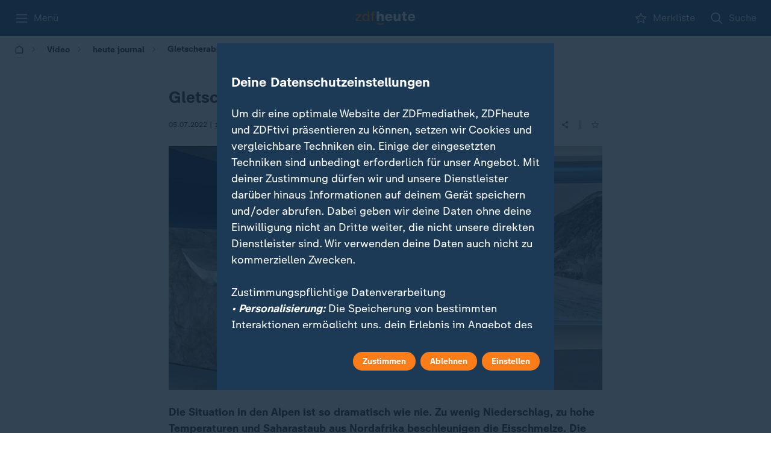

--- FILE ---
content_type: text/html; charset=utf-8
request_url: https://www.zdfheute.de/video/heute-journal/er-hjo-wetter-gletscher-alpen-100.html
body_size: 45304
content:
<!DOCTYPE html><html lang="de"><head><meta charSet="utf-8"/><meta name="viewport" content="width=device-width, initial-scale=1, viewport-fit=cover"/><link rel="preload" as="image" imageSrcSet="https://www.zdf.de/assets/mainzelmaennchen-fragezeichen-v02-100~384xauto?cb=1742246229008 384w, https://www.zdf.de/assets/mainzelmaennchen-fragezeichen-v02-100~768xauto?cb=1742246229008 768w, https://www.zdf.de/assets/mainzelmaennchen-fragezeichen-v02-100~1280xauto?cb=1742246229008 1280w" imageSizes="100vw, (min-width: 641px) 280px" fetchPriority="high"/><link rel="stylesheet" href="/_next/static/css/a48199cf6bd25aad.css" data-precedence="next"/><link rel="stylesheet" href="/_next/static/css/50279ce7e4e873da.css" data-precedence="next"/><link rel="stylesheet" href="/_next/static/css/169d0d275afcfd99.css" data-precedence="next"/><link rel="stylesheet" href="/_next/static/css/324f3d3bf7c89ce4.css" data-precedence="next"/><link rel="stylesheet" href="/_next/static/css/138284c08365a9dd.css" data-precedence="next"/><link rel="stylesheet" href="/_next/static/css/b8bffc0f0f0f8c52.css" data-precedence="next"/><link rel="stylesheet" href="/_next/static/css/93da8ccd2fc4d0b3.css" data-precedence="next"/><link rel="stylesheet" href="/_next/static/css/b64940c577d959e6.css" data-precedence="next"/><link rel="stylesheet" href="/_next/static/css/d6abbc1f34283aac.css" data-precedence="next"/><link rel="stylesheet" href="/_next/static/css/d036f69fdbf11594.css" data-precedence="next"/><link rel="stylesheet" href="/_next/static/css/6d35bf824da88525.css" data-precedence="next"/><link rel="stylesheet" href="/_next/static/css/38a16a0abf943c68.css" data-precedence="next"/><link rel="stylesheet" href="/_next/static/css/5f184ff144a82cba.css" data-precedence="next"/><link rel="stylesheet" href="/_next/static/css/35b2ab82883bdbb0.css" data-precedence="next"/><link rel="stylesheet" href="/_next/static/css/ba07fb18517c5716.css" data-precedence="next"/><link rel="stylesheet" href="/_next/static/css/71f0656ec2107274.css" data-precedence="next"/><link rel="stylesheet" href="/_next/static/css/dbde5d0ae2ec5a24.css" data-precedence="next"/><link rel="stylesheet" href="/_next/static/css/e9b5a6e01573acea.css" data-precedence="next"/><link rel="stylesheet" href="/_next/static/css/0cba5187ac704823.css" data-precedence="next"/><link rel="stylesheet" href="/_next/static/css/2c2441bf32c90745.css" data-precedence="next"/><link rel="stylesheet" href="/_next/static/css/eddfd03210ca4a03.css" data-precedence="next"/><link rel="stylesheet" href="/_next/static/css/66641b7ef9cc8297.css" data-precedence="next"/><link rel="stylesheet" href="/_next/static/css/63cb615c82a5b095.css" data-precedence="next"/><link rel="stylesheet" href="/_next/static/css/1c6ae47925cb3854.css" data-precedence="next"/><link rel="stylesheet" href="/_next/static/css/a41e65fb1172b83f.css" data-precedence="next"/><link rel="stylesheet" href="/_next/static/css/294113a1d59e55d7.css" data-precedence="next"/><link rel="stylesheet" href="/_next/static/css/9332ce77730bc040.css" data-precedence="next"/><link rel="stylesheet" href="/_next/static/css/e763ba322b29d29b.css" data-precedence="next"/><link rel="stylesheet" href="/_next/static/css/deb44e827261b934.css" data-precedence="next"/><link rel="stylesheet" href="/_next/static/css/187eeca4340979ab.css" data-precedence="next"/><link rel="stylesheet" href="/_next/static/css/0a5cbe3d5aff79ac.css" data-precedence="next"/><link rel="stylesheet" href="/_next/static/css/e2a428874cca2bd4.css" data-precedence="next"/><link rel="stylesheet" href="/_next/static/css/a2d5b0454f6b4b00.css" data-precedence="next"/><link rel="stylesheet" href="/_next/static/css/e58481352ff54ac1.css" data-precedence="next"/><link rel="stylesheet" href="/_next/static/css/a57dc3954e3a7abb.css" data-precedence="next"/><link rel="stylesheet" href="/_next/static/css/6d7a55a063ec7525.css" data-precedence="next"/><link rel="stylesheet" href="/_next/static/css/16aa49767ec5b069.css" data-precedence="next"/><link rel="stylesheet" href="/_next/static/css/889c65d752319ce1.css" data-precedence="next"/><link rel="stylesheet" href="/_next/static/css/4cbdb485cd368faf.css" data-precedence="next"/><link rel="stylesheet" href="/_next/static/css/136c676b67045f6c.css" data-precedence="next"/><link rel="stylesheet" href="/_next/static/css/039360c5c1f6861e.css" data-precedence="next"/><link rel="stylesheet" href="/_next/static/css/a894aa5a707a6dd8.css" data-precedence="next"/><link rel="stylesheet" href="/_next/static/css/e9690b1f54595d53.css" data-precedence="next"/><link rel="stylesheet" href="/_next/static/css/aedd285be4c11f4d.css" data-precedence="next"/><link rel="stylesheet" href="/_next/static/css/7f27cfa7967c43d7.css" data-precedence="next"/><link rel="stylesheet" href="/_next/static/css/4358cb18433cc76a.css" data-precedence="next"/><link rel="stylesheet" href="/_next/static/css/ecf24818a42fb65c.css" data-precedence="next"/><link rel="stylesheet" href="/_next/static/css/33a221a29252cd01.css" data-precedence="next"/><link rel="stylesheet" href="/_next/static/css/fafdf32ff2638d61.css" data-precedence="next"/><link rel="stylesheet" href="/_next/static/css/842c9bc42a141b37.css" data-precedence="next"/><link rel="stylesheet" href="/_next/static/css/087fae3181542663.css" data-precedence="next"/><link rel="stylesheet" href="/_next/static/css/f7fb1aa6e06113cc.css" data-precedence="next"/><link rel="stylesheet" href="/_next/static/css/20cdc71455c49768.css" data-precedence="next"/><link rel="stylesheet" href="/_next/static/css/4a1838dc48bb0701.css" data-precedence="next"/><link rel="stylesheet" href="/_next/static/css/20592c09634abf1b.css" data-precedence="next"/><link rel="stylesheet" href="/_next/static/css/b4dd2e9edda7cfab.css" data-precedence="next"/><link rel="stylesheet" href="/_next/static/css/55a42fc3bb987e78.css" data-precedence="next"/><link rel="stylesheet" href="/_next/static/css/e99f7d3e838a271a.css" data-precedence="next"/><link rel="stylesheet" href="/_next/static/css/a2a40d918dc719a8.css" data-precedence="next"/><link rel="stylesheet" href="/_next/static/css/fd9e5185fc835afb.css" data-precedence="next"/><link rel="stylesheet" href="/_next/static/css/9152a104ef3c92aa.css" data-precedence="next"/><link rel="stylesheet" href="/_next/static/css/eaee399e74c2925c.css" data-precedence="next"/><link rel="stylesheet" href="/_next/static/css/4ba772024019b80f.css" data-precedence="next"/><link rel="stylesheet" href="/_next/static/css/c57bfd96d1a88421.css" data-precedence="next"/><link rel="stylesheet" href="/_next/static/css/9caca25158732679.css" data-precedence="next"/><link rel="stylesheet" href="/_next/static/css/9af228f91ca090d2.css" data-precedence="next"/><link rel="stylesheet" href="/_next/static/css/b75cfd91671a7b08.css" data-precedence="next"/><link rel="stylesheet" href="/_next/static/css/b9e0d2c98dd8e9e0.css" data-precedence="next"/><link rel="stylesheet" href="/_next/static/css/2a0170ee9c36afa2.css" data-precedence="next"/><link rel="stylesheet" href="/_next/static/css/1791b1d75fea9fbd.css" data-precedence="next"/><link rel="stylesheet" href="/_next/static/css/de7a12781e3ad66a.css" data-precedence="next"/><link rel="stylesheet" href="/_next/static/css/cea66f1c3b4684ac.css" data-precedence="next"/><link rel="stylesheet" href="/_next/static/css/b13c1d47e8cd0d63.css" data-precedence="next"/><link rel="stylesheet" href="/_next/static/css/3a548fe8887a3457.css" data-precedence="next"/><link rel="stylesheet" href="/_next/static/css/2e7afe88ecef5d4d.css" data-precedence="next"/><link rel="stylesheet" href="/_next/static/css/eae021a65183f13c.css" data-precedence="next"/><link rel="stylesheet" href="/_next/static/css/73da61ae341e1904.css" data-precedence="next"/><link rel="stylesheet" href="/_next/static/css/fa3a03ecb7d82b95.css" data-precedence="next"/><link rel="stylesheet" href="/_next/static/css/5fdab3c71e2dcf7b.css" data-precedence="next"/><link rel="preload" as="script" fetchPriority="low" href="/_next/static/chunks/webpack-53049c38adf8826d.js"/><script src="/_next/static/chunks/cbbf2f19-5a16c0c940d76c5e.js" async=""></script><script src="/_next/static/chunks/9861-fb1dd4006a643569.js" async=""></script><script src="/_next/static/chunks/main-app-76f2945d1d39a549.js" async=""></script><script src="/_next/static/chunks/3715-d01b3162c9cd7f69.js" async=""></script><script src="/_next/static/chunks/874-5c2f7074759c7469.js" async=""></script><script src="/_next/static/chunks/5469-3335f13c4edef855.js" async=""></script><script src="/_next/static/chunks/6954-510eb15bed9efa0c.js" async=""></script><script src="/_next/static/chunks/app/global-error-802d56d5dea7798f.js" async=""></script><script src="/_next/static/chunks/8596-63c364ffe3323158.js" async=""></script><script src="/_next/static/chunks/8740-f3100c320ad0e7fa.js" async=""></script><script src="/_next/static/chunks/5177-802a046e8559af87.js" async=""></script><script src="/_next/static/chunks/7000-d20caee3ac1ef333.js" async=""></script><script src="/_next/static/chunks/1031-4b1fef564d6d5499.js" async=""></script><script src="/_next/static/chunks/7349-77145c2bf3e91e87.js" async=""></script><script src="/_next/static/chunks/app/layout-76ef75a8f190eacb.js" async=""></script><script src="/_next/static/chunks/6768-9ad1d11ae7cfea42.js" async=""></script><script src="/_next/static/chunks/9409-4f18dd7d87bbf2bf.js" async=""></script><script src="/_next/static/chunks/3345-40ea63f7f07a71e2.js" async=""></script><script src="/_next/static/chunks/9273-a57ca55b5b3efb2c.js" async=""></script><script src="/_next/static/chunks/app/(main)/page-28e693bbb6691395.js" async=""></script><script src="/_next/static/chunks/8088-0d9f8d8057bd6f79.js" async=""></script><script src="/_next/static/chunks/app/(main)/layout-2fe235fd97b80f33.js" async=""></script><script src="/_next/static/chunks/app/(main)/error-c3d9bef28cbb7678.js" async=""></script><script src="/_next/static/chunks/3941-6844d84bcf672a7e.js" async=""></script><script src="/_next/static/chunks/6546-fd7b06ad8caf4d39.js" async=""></script><script src="/_next/static/chunks/app/(main)/%5B...slug%5D/page-34a4f0a1609df0ac.js" async=""></script><link rel="preload" href="/_next/static/media/monochrome-icons-sprite.06ade2d2.svg" as="image"/><meta name="next-size-adjust" content=""/><link rel="copyright" title="Impressum" href="https://www.zdf.de/impressum"/><link rel="start" title="Startseite" href="https://www.zdfheute.de/"/><link rel="search" title="Suche" href="https://www.zdfheute.de/suche"/><link rel="help" title="Hilfe" href="https://www.zdf.de/service-und-hilfe"/><link rel="manifest" href="/api/manifest"/><meta http-equiv="X-UA-Compatible" content="IE=Edge"/><meta name="theme-color" media="(prefers-color-scheme: light)" content="#306084"/><meta name="theme-color" media="(prefers-color-scheme: dark)" content="#253544"/><title>Gletscherabbruch – wie kommt es dazu?</title><meta name="description" content="Die Situation in den Alpen ist so dramatisch wie nie. Fehlender Niederschlag, hohe Temperaturen und Saharastaub können zu Gletscherabbrüchen führen."/><meta name="application-name" content="ZDFheute"/><meta name="robots" content="max-image-preview:large"/><meta name="fb:app_id" content="1406110536270533"/><meta name="msapplication-TileColor" content="#ffffff"/><meta name="msapplication-TileImage" content="/_next/static/media/app-icon-144x144.d39f7e02.png"/><meta name="twitter:url" content="https://www.zdfheute.de/video/heute-journal/er-hjo-wetter-gletscher-alpen-100.html"/><meta name="cache-refresh" content="egress-cache; &#x27;Sun, 25 Jan 2026 19:29:54 GMT&#x27;"/><meta name="cache-status" content="egress-cache; fwd=miss; detail=&#x27;now:Sun, 25 Jan 2026 19:29:54 GMT&#x27;"/><link rel="canonical" href="https://www.zdfheute.de/video/heute-journal/er-hjo-wetter-gletscher-alpen-100.html"/><link rel="alternate" type="application/rss+xml" href="https://www.zdfheute.de/rss/zdf/nachrichten"/><meta name="mobile-web-app-capable" content="yes"/><meta name="apple-mobile-web-app-title" content="ZDFheute"/><meta name="apple-mobile-web-app-status-bar-style" content="black-translucent"/><meta property="og:title" content="Gletscherabbruch – wie kommt es dazu?"/><meta property="og:description" content="Die Situation in den Alpen ist so dramatisch wie nie. Fehlender Niederschlag, hohe Temperaturen und Saharastaub können zu Gletscherabbrüchen führen."/><meta property="og:url" content="https://www.zdfheute.de/video/heute-journal/er-hjo-wetter-gletscher-alpen-100.html"/><meta property="og:site_name" content="ZDFheute"/><meta property="og:locale" content="de_DE"/><meta property="og:image" content="https://www.zdfheute.de/assets/still-er-wetter-gletscher-alpen-100~1280x720?cb=1688736675124"/><meta property="og:image:width" content="1280"/><meta property="og:image:height" content="720"/><meta property="og:type" content="video.other"/><meta name="twitter:card" content="summary_large_image"/><meta name="twitter:site" content="@ZDFheute"/><meta name="twitter:creator" content="@ZDFheute"/><meta name="twitter:title" content="Gletscherabbruch – wie kommt es dazu?"/><meta name="twitter:description" content="Die Situation in den Alpen ist so dramatisch wie nie. Fehlender Niederschlag, hohe Temperaturen und Saharastaub können zu Gletscherabbrüchen führen."/><meta name="twitter:image" content="https://www.zdfheute.de/assets/still-er-wetter-gletscher-alpen-100~1280x720?cb=1688736675124"/><link rel="apple-touch-icon" href="/_next/static/media/apple-touch-icon-180x180.46201595.png" sizes="180x180" type="image/png"/><link rel="icon" href="/_next/static/media/favicon.73b4cbc4.ico" type="image/x-icon" sizes="48x48"/><link rel="icon" href="/_next/static/media/app-icon.3099f7bd.svg" type="image/svg+xml"/><script id="normalize-pathname">(()=>{try{let a=window.location.pathname;if(a.includes("//")){let b=a.replace(/\/+/g,"/"),c=new URL(window.location.toString());c.pathname=b,window.history.replaceState({},"",c)}}catch(a){console.log("Double-slash cleanup failed:",a)}})()</script><script src="/_next/static/chunks/polyfills-42372ed130431b0a.js" noModule=""></script><script id="cefe69a9" type="application/ld+json">{"@context":"https://schema.org","@type":"BreadcrumbList","itemListElement":[{"@type":"ListItem","position":1,"item":{"@id":"https://www.zdfheute.de/","name":"Startseite"}},{"@type":"ListItem","position":2,"item":{"@id":"https://www.zdfheute.de/video","name":"Video"}},{"@type":"ListItem","position":3,"item":{"@id":"https://www.zdfheute.de/video/heute-journal","name":"heute journal"}},{"@type":"ListItem","position":4,"item":{"@id":"https://www.zdfheute.de/video/heute-journal/er-hjo-wetter-gletscher-alpen-100.html","name":"Gletscherabbruch – wie kommt es dazu?"}}]}</script></head><body class="cgy5bdp g1s8qb8a g1x6jkml __className_55c9e6 __variable_55c9e6"><div class="w1wq3n1k"><script>
            (function() {
              try {
                const deferred = () => {
                  let fns = [];
                  const ret = { isDone: false};
                
                  ret.resolve = () => {
                    if (ret.isDone) return;
                    ret.isDone = true;
                    setTimeout(() => {
                      fns.forEach((fn) => fn());
                      fns = [];
                    });
                  };
                
                  ret.then = (fn) => {
                    if (ret.isDone) {
                      setTimeout(fn);
                    } else {
                      fns.push(fn);
                    }
                  };
                
                  return ret;
                };
                if(!window.zdfsite){
                  window.zdfsite = {};
                }
                if(!window.zdfsite.userReady){
                  window.zdfsite.userReady = deferred();
                }
              } catch (e) { }
            })();
            </script><div class="h1mzreoi"><header data-testid="navigation-header" class="c13lnznd"><div class="bw2y7nv c10o8fzf" style="--c10o8fzf-0:24px;--c10o8fzf-1:0 
    max(var(--horizontal-content-padding), env(safe-area-inset-left), env(safe-area-inset-right));--c10o8fzf-2:1280px;--c10o8fzf-3:unset"><ol class="n15a1at3"><li><button aria-label="Menü" class="b4x9hwi" id="_R_tj5pfdb_"><svg width="24" height="24" aria-hidden="true"><use href="/_next/static/media/monochrome-icons-sprite.06ade2d2.svg#burger"></use></svg><span class="c1pbsmr2">Menü</span></button></li><li><a aria-label="ZDFHeute Startseite" brand="heute" style="--l17iuq45-0:auto" class="l17iuq45 _nl_" id="4defdf67" href="/"><svg width="140" height="31" viewBox="0 0 140 31" fill="none" xmlns="http://www.w3.org/2000/svg"><path fill-rule="evenodd" clip-rule="evenodd" d="M77.6634 5.65601C80.2408 5.65601 82.3043 6.48244 83.855 8.13492C85.4055 9.7876 86.1809 12.0466 86.1809 14.9125V15.5713H74.2062C74.269 16.7637 74.6251 17.6792 75.275 18.3169C75.924 18.9554 76.7834 19.274 77.8522 19.274C78.5641 19.274 79.1927 19.1122 79.7379 18.7876C80.2825 18.4636 80.67 18.0297 80.9007 17.4854H85.8981C85.4158 19.2637 84.4414 20.6075 82.9748 21.5175C81.5083 22.4274 79.7796 22.8824 77.7892 22.8824C75.0863 22.8824 72.9224 22.1032 71.299 20.5448C69.675 18.9868 68.8631 16.8789 68.8631 14.2223C68.8631 11.7747 69.7167 9.73515 71.4246 8.10338C73.1322 6.4718 75.212 5.65601 77.6634 5.65601ZM94.1637 6.12663V15.6968C94.1637 17.5589 95.0438 18.4895 96.8039 18.4895C97.6416 18.4895 98.3386 18.1707 98.894 17.5326C99.4488 16.8947 99.7268 16.0318 99.7268 14.9439V6.12663H105.07V22.4118H99.884V20.1839H99.8212C99.297 21.0208 98.5638 21.6797 97.6211 22.1608C96.6783 22.6418 95.7456 22.8823 94.8238 22.8823C92.7912 22.8823 91.2827 22.3441 90.2981 21.2666C89.3131 20.1894 88.8206 18.469 88.8206 16.1048V6.12663H94.1637ZM130.464 5.65601C133.042 5.65601 135.105 6.48244 136.656 8.13492C138.206 9.7876 138.982 12.0466 138.982 14.9125V15.5713H127.007C127.07 16.7637 127.426 17.6792 128.076 18.3169C128.725 18.9554 129.584 19.274 130.653 19.274C131.365 19.274 131.994 19.1122 132.539 18.7876C133.083 18.4636 133.471 18.0297 133.702 17.4854H138.699C138.217 19.2637 137.242 20.6075 135.776 21.5175C134.309 22.4274 132.58 22.8824 130.59 22.8824C127.887 22.8824 125.723 22.1032 124.1 20.5448C122.476 18.9868 121.664 16.8789 121.664 14.2223C121.664 11.7747 122.518 9.73515 124.226 8.10338C125.933 6.4718 128.013 5.65601 130.464 5.65601ZM115.976 1.20031V6.12659H119.276V9.57826H115.976V17.0148C115.976 17.5796 116.133 17.9773 116.447 18.207C116.761 18.4376 117.243 18.5521 117.893 18.5521C118.354 18.5521 118.815 18.5316 119.276 18.4894V22.4118C118.165 22.495 117.117 22.5477 116.133 22.5686C114.624 22.5686 113.482 22.3804 112.707 22.0038C111.932 21.6274 111.392 21.0154 111.088 20.1682C110.785 19.3211 110.633 18.2698 110.633 17.0148V9.57826H107.929V6.12659H110.633V1.20031H115.976ZM55.1917 0.00805664V8.35446H55.2545C55.6946 7.53867 56.3861 6.88507 57.3289 6.39328C58.2718 5.90206 59.2462 5.65607 60.2519 5.65607C64.1492 5.65607 66.0979 7.71654 66.0979 11.8375V22.4118H60.7546V12.7787C60.7546 10.9588 59.864 10.0489 58.0832 10.0489C57.2032 10.0489 56.5009 10.3735 55.9774 11.0215C55.4536 11.6703 55.1917 12.4758 55.1917 13.4377V22.4118H49.8486V0.00805664H55.1917ZM77.632 9.26425C76.7309 9.26425 75.9766 9.55767 75.3692 10.1429C74.761 10.729 74.3737 11.5448 74.2062 12.5905H80.8379C80.7751 11.6491 80.4552 10.8598 79.8792 10.2215C79.3027 9.5836 78.554 9.26425 77.632 9.26425ZM130.433 9.26425C129.532 9.26425 128.777 9.55767 128.17 10.1429C127.562 10.729 127.175 11.5448 127.007 12.5905H133.639C133.576 11.6491 133.256 10.8598 132.68 10.2215C132.104 9.5836 131.355 9.26425 130.433 9.26425Z" class="hbyhwu7"></path><path fill-rule="evenodd" clip-rule="evenodd" d="M66.0618 27.5512V30.4763H49.8143V27.5512H66.0618ZM32.2169 0.00848091V22.4122H28.8225V20.2157H28.7595C27.8167 21.9729 26.1402 22.8514 23.7309 22.8514C21.3842 22.8514 19.5297 22.0669 18.168 20.4981C16.8055 18.9292 16.125 16.8269 16.125 14.1912C16.125 11.6391 16.7638 9.59434 18.0422 8.05683C19.3199 6.51912 21.028 5.75055 23.1652 5.75055C24.3384 5.75055 25.4124 5.97565 26.3866 6.42506C27.3612 6.87524 28.0887 7.49729 28.5711 8.29218H28.6339V0.00848091H32.2169ZM13.8305 6.18969V8.69996L4.5274 19.5882H14.302V22.4122H0.00146484V19.9019L8.99033 9.01369H0.630358V6.18969H13.8305ZM42.4942 0.00842285C43.6255 0.00842285 44.4529 0.0819697 44.9772 0.228096V3.02055C44.5999 2.89514 44.055 2.83243 43.3427 2.83243C42.1485 2.83243 41.5514 3.34513 41.5514 4.36975V6.18965H44.5999V8.85688H41.5514V22.4121H37.9682V8.85688H35.2968V6.18965H37.9682V4.71503C37.9682 3.04165 38.34 1.83896 39.0841 1.10659C39.8276 0.374609 40.9644 0.00842285 42.4942 0.00842285ZM24.2338 8.57456C22.8509 8.57456 21.7508 9.10777 20.9336 10.1748C20.1165 11.2416 19.708 12.6746 19.708 14.4736C19.708 16.0845 20.1165 17.4128 20.9336 18.4585C21.7508 19.5048 22.8401 20.0274 24.2024 20.0274C25.6059 20.0274 26.7166 19.4783 27.5339 18.3801C28.351 17.2819 28.7595 15.9169 28.7595 14.2853C28.7595 12.5076 28.3667 11.1112 27.581 10.0964C26.7955 9.08203 25.6796 8.57456 24.2338 8.57456Z" class="zxys9ve"></path></svg></a></li><li><a aria-label="Merkliste" class="b4x9hwi scuylel _nl_" id="b27802e7" href="/merkliste"><svg width="24" height="24" aria-hidden="true"><use href="/_next/static/media/monochrome-icons-sprite.06ade2d2.svg#star"></use></svg><span class="c1pbsmr2">Merkliste</span></a></li><li><a aria-label="Suche" class="b4x9hwi _nl_" id="e504a7eb" href="/suche"><svg width="24" height="24" aria-hidden="true"><use href="/_next/static/media/monochrome-icons-sprite.06ade2d2.svg#search"></use></svg><span class="c1pbsmr2">Suche</span></a></li></ol></div></header><div class="s1x4n2fy"></div><div aria-modal="true" role="dialog" aria-labelledby="_R_tj5pfdb_" class="fpjh2p3" style="--fpjh2p3-0:none"><ol data-scroll-lock-scrollable="true" class="m1fk6hrg"><li><button class="r3ny74w cslimdg"><span class="l1ocvpew">Schließen</span><svg width="24" height="24" aria-hidden="true" color="var(--element-dark)"><use href="/_next/static/media/monochrome-icons-sprite.06ade2d2.svg#close"></use></svg></button></li><li><a class="r3ny74w _nl_" id="44b12ca3" href="/suche"><svg width="16" height="16" aria-hidden="true" class="l6g7opy"><use href="/_next/static/media/monochrome-icons-sprite.06ade2d2.svg#search"></use></svg><span class="l1ocvpew">Suche</span></a></li><li aria-hidden="true" class="d1omjcv3"></li><li><a class="r3ny74w _nl_" id="ebfc5997" href="/"><span class="l1ocvpew">ZDFheute</span></a></li><li><a class="r3ny74w _nl_" id="8d51f74a" href="/thema/iran-222.html"><span class="l1ocvpew">Iran</span></a></li><li><a class="r3ny74w _nl_" id="68159cd9" href="/thema/donald-trump-742.html"><span class="l1ocvpew">Donald Trump</span></a></li><li><a class="r3ny74w _nl_" id="6a05a484" href="/thema/ukraine-198.html"><span class="l1ocvpew">Ukraine</span></a></li><li class="h1sfxk1n"><button type="button" aria-controls="_R_3pktj5pfdb_" aria-expanded="false" class="r3ny74w l1ocvpew b1dlieki" style="--b1dlieki-0:100%"><span>Politik</span><div class="m151spr8"><svg width="24" height="24" aria-hidden="true" class="a4djc8y i63x4d0"><use href="/_next/static/media/monochrome-icons-sprite.06ade2d2.svg#chevron-down"></use></svg></div></button></li><li id="_R_3pktj5pfdb_" class="a1kkcfdo eh6zb8z" style="max-height:0;visibility:hidden;opacity:0"><ol><li><a class="b1w0b9io _nl_" id="25271e67" href="/politik"><span class="s1t53z94 tsdggcs">Übersicht</span></a></li><li><a class="b1w0b9io _nl_" id="c4dce3db" href="/politik/deutschland"><span class="s1t53z94 tsdggcs">Deutschland</span></a></li><li><a class="b1w0b9io _nl_" id="a86c20d2" href="/thema/schwarz-rote-koalition-100.html"><span class="s1t53z94 tsdggcs">Schwarz-rote Koalition</span></a></li><li><a class="b1w0b9io _nl_" id="5ef17d4d" href="/politik/ausland"><span class="s1t53z94 tsdggcs">Ausland</span></a></li><li><a class="b1w0b9io _nl_" id="45bb8ac0" href="/thema/nahost-konflikt-102.html"><span class="s1t53z94 tsdggcs">Nahost-Konflikt</span></a></li><li><a class="b1w0b9io _nl_" id="0b2296e0" href="/thema/usa-news-100.html"><span class="s1t53z94 tsdggcs">USA</span></a></li></ol></li><li class="h1sfxk1n"><button type="button" aria-controls="_R_49ktj5pfdb_" aria-expanded="false" class="r3ny74w l1ocvpew b1dlieki" style="--b1dlieki-0:100%"><span>Wirtschaft</span><div class="m151spr8"><svg width="24" height="24" aria-hidden="true" class="a4djc8y i63x4d0"><use href="/_next/static/media/monochrome-icons-sprite.06ade2d2.svg#chevron-down"></use></svg></div></button></li><li id="_R_49ktj5pfdb_" class="a1kkcfdo eh6zb8z" style="max-height:0;visibility:hidden;opacity:0"><ol><li><a class="b1w0b9io _nl_" id="4589483d" href="/wirtschaft"><span class="s1t53z94 tsdggcs">Übersicht</span></a></li><li><a class="b1w0b9io _nl_" id="6c0dd847" href="/wirtschaft/unternehmen"><span class="s1t53z94 tsdggcs">Unternehmen</span></a></li></ol></li><li class="h1sfxk1n"><button type="button" aria-controls="_R_4pktj5pfdb_" aria-expanded="false" class="r3ny74w l1ocvpew b1dlieki" style="--b1dlieki-0:100%"><span>Panorama</span><div class="m151spr8"><svg width="24" height="24" aria-hidden="true" class="a4djc8y i63x4d0"><use href="/_next/static/media/monochrome-icons-sprite.06ade2d2.svg#chevron-down"></use></svg></div></button></li><li id="_R_4pktj5pfdb_" class="a1kkcfdo eh6zb8z" style="max-height:0;visibility:hidden;opacity:0"><ol><li><a class="b1w0b9io _nl_" id="87772f61" href="/panorama"><span class="s1t53z94 tsdggcs">Übersicht</span></a></li><li><a class="b1w0b9io _nl_" id="8f55aac0" href="/panorama/kriminalitaet"><span class="s1t53z94 tsdggcs">Kriminalität</span></a></li><li><a class="b1w0b9io _nl_" id="9c754e2d" href="/panorama/prominente"><span class="s1t53z94 tsdggcs">Prominente</span></a></li></ol></li><li class="h1sfxk1n"><button type="button" aria-controls="_R_59ktj5pfdb_" aria-expanded="false" class="r3ny74w l1ocvpew b1dlieki" style="--b1dlieki-0:100%"><span>Sport</span><div class="m151spr8"><svg width="24" height="24" aria-hidden="true" class="a4djc8y i63x4d0"><use href="/_next/static/media/monochrome-icons-sprite.06ade2d2.svg#chevron-down"></use></svg></div></button></li><li id="_R_59ktj5pfdb_" class="a1kkcfdo eh6zb8z" style="max-height:0;visibility:hidden;opacity:0"><ol><li><a class="b1w0b9io _nl_" id="9fc333e9" href="/sport"><span class="s1t53z94 tsdggcs">Übersicht</span></a></li><li><a class="b1w0b9io _nl_" id="530781f8" href="/thema/handball-em-146.html"><span class="s1t53z94 tsdggcs">Handball-EM</span></a></li><li><a class="b1w0b9io _nl_" id="c26dfcbe" href="/sport/wintersport"><span class="s1t53z94 tsdggcs">Wintersport</span></a></li><li><a class="b1w0b9io _nl_" id="60ee695d" href="/thema/olympische-winterspiele-2026-100.html"><span class="s1t53z94 tsdggcs">Olympische Winterspiele</span></a></li><li><a class="b1w0b9io _nl_" id="983aafdc" href="/sport/fussball-bundesliga"><span class="s1t53z94 tsdggcs">Bundesliga</span></a></li><li><a class="b1w0b9io _nl_" id="955c224d" href="/sport/fussball-champions-league"><span class="s1t53z94 tsdggcs">Champions League</span></a></li><li><a class="b1w0b9io _nl_" id="8a51c923" href="/sport/fussball-dfb-pokal"><span class="s1t53z94 tsdggcs">DFB-Pokal</span></a></li></ol></li><li class="h1sfxk1n"><button type="button" aria-controls="_R_5pktj5pfdb_" aria-expanded="false" class="r3ny74w l1ocvpew b1dlieki" style="--b1dlieki-0:100%"><span>Ratgeber</span><div class="m151spr8"><svg width="24" height="24" aria-hidden="true" class="a4djc8y i63x4d0"><use href="/_next/static/media/monochrome-icons-sprite.06ade2d2.svg#chevron-down"></use></svg></div></button></li><li id="_R_5pktj5pfdb_" class="a1kkcfdo eh6zb8z" style="max-height:0;visibility:hidden;opacity:0"><ol><li><a class="b1w0b9io _nl_" id="24de100b" href="/ratgeber"><span class="s1t53z94 tsdggcs">Übersicht</span></a></li><li><a class="b1w0b9io _nl_" id="8f71aa45" href="/ratgeber/gesundheit"><span class="s1t53z94 tsdggcs">Gesundheit</span></a></li><li><a class="b1w0b9io _nl_" id="0b187489" href="/thema/garten-und-balkon-100.html"><span class="s1t53z94 tsdggcs">Garten &amp; Balkon</span></a></li></ol></li><li><a class="r3ny74w _nl_" id="ea8d386f" href="/wissen"><span class="l1ocvpew">Wissen</span></a></li><li><a class="r3ny74w _nl_" id="41924697" href="/newsticker/schlagzeilen-100.html"><span class="l1ocvpew">Schlagzeilen</span></a></li><li><a class="r3ny74w _nl_" id="91842540" href="/wetter"><span class="l1ocvpew">Wetter</span></a></li><li><a class="r3ny74w _nl_" id="f0bb0f24" href="/thema"><span class="l1ocvpew">Themen</span></a></li><li><a class="r3ny74w _nl_" id="8e5552ff" href="/in-eigener-sache"><span class="l1ocvpew">Korrekturen &amp; mehr</span></a></li><li aria-hidden="true" class="d1omjcv3"></li><li><a class="r3ny74w _nl_" id="338d1cfa" href="/merkliste"><svg width="16" height="16" aria-hidden="true" class="l6g7opy"><use href="/_next/static/media/monochrome-icons-sprite.06ade2d2.svg#star"></use></svg><span class="l1ocvpew">Merkliste</span></a></li><li><a class="r3ny74w _nl_" id="751ee92c" href="/video"><svg width="16" height="16" aria-hidden="true" class="l6g7opy"><use href="/_next/static/media/monochrome-icons-sprite.06ade2d2.svg#play-outline"></use></svg><span class="l1ocvpew">Video</span></a></li><li><a class="r3ny74w _nl_" id="bad8171d" href="/einstellungen"><svg width="16" height="16" aria-hidden="true" class="l6g7opy"><use href="/_next/static/media/monochrome-icons-sprite.06ade2d2.svg#gear"></use></svg><span class="l1ocvpew">Einstellungen</span></a></li><li aria-hidden="true" class="d1omjcv3"></li><li><a target="_blank" href="https://www.zdf.de" rel="noopener" class="r3ny74w"><svg width="16" height="16" aria-hidden="true" class="l6g7opy"><use href="/_next/static/media/monochrome-icons-sprite.06ade2d2.svg#external"></use></svg><span class="l1ocvpew">Wechseln zu: ZDF</span></a></li></ol><div data-testid="burgerMenuBackground" class="blhlx6x"></div></div></div><div><div style="height:100%"><div class="h1mzreoi"><div data-testid="breadcrumb" class="c10o8fzf" style="--c10o8fzf-0:24px;--c10o8fzf-1:0 
    max(var(--horizontal-content-padding), env(safe-area-inset-left), env(safe-area-inset-right));--c10o8fzf-2:1280px;--c10o8fzf-3:unset"><div tabindex="-1" aria-label="Pfadnavigation" role="region" class="hpk4a59 rp01lz7" style="--rp01lz7-0:0px"><div class="hx7stb9 h1q23izf smnstrp" data-scroll-lock-scrollable="true"><span class="s1hcv74z"></span><div class="i13b5qgu" style="--i13b5qgu-0:auto"><a aria-label="Startseite" style="visibility:visible" tabindex="0" class="e1p654us h1v8q9yo _nl_" id="c7f18f90" href="/"><svg width="16" height="16" aria-hidden="true"><use href="/_next/static/media/monochrome-icons-sprite.06ade2d2.svg#home"></use></svg><svg width="14" height="14" aria-hidden="true" color="var(--element-dark50)"><use href="/_next/static/media/monochrome-icons-sprite.06ade2d2.svg#chevron-right"></use></svg></a></div><div class="i13b5qgu" style="--i13b5qgu-0:auto"><a style="visibility:visible" tabindex="0" class="e1p654us m75t6z8 _nl_" id="ac2464a2" href="/video"><span class="i1ozm6vy">Video</span><svg width="14" height="14" aria-hidden="true" color="var(--element-dark50)"><use href="/_next/static/media/monochrome-icons-sprite.06ade2d2.svg#chevron-right"></use></svg></a></div><div class="i13b5qgu" style="--i13b5qgu-0:auto"><a style="visibility:visible" tabindex="0" class="e1p654us m75t6z8 _nl_" id="d54480ee" href="/video/heute-journal"><span class="i1ozm6vy">heute journal</span><svg width="14" height="14" aria-hidden="true" color="var(--element-dark50)"><use href="/_next/static/media/monochrome-icons-sprite.06ade2d2.svg#chevron-right"></use></svg></a></div><div class="i13b5qgu" style="--i13b5qgu-0:auto"><h1 class="m75t6z8 last i89vthx" role="heading" aria-level="1" tabindex="-1" style="visibility:visible">Gletscherabbruch – wie kommt es dazu?</h1></div><span class="s1hcv74z"></span></div></div></div></div><main><div class="sdhgyov c10o8fzf" style="--c10o8fzf-0:16px;--c10o8fzf-1:var(--vertical-content-padding) 
    max(var(--horizontal-content-padding), env(safe-area-inset-left), env(safe-area-inset-right));--c10o8fzf-2:720px;--c10o8fzf-3:unset"><h2 class="h1u5g7fl"><span class="tevc803 hhhtovw">Gletscherabbruch – wie kommt es dazu?</span></h2><div class="a37487b"><div class="mz5q5zg" style="--mz5q5zg-0:space-between;--mz5q5zg-1:100%"><span class="dmwqba4 m211382"><time dateTime="2022-07-05T18:48:00.000+02:00">05.07.2022 |
              18:48</time></span><div class="h1mzreoi"><div class="s8d9m7i"><button aria-label="Teilen" class="b7f5vr9"><svg width="16" height="16" aria-hidden="true"><use href="/_next/static/media/monochrome-icons-sprite.06ade2d2.svg#share"></use></svg></button><span>|</span><button class="bmlcovz blzzfaj" type="button" aria-label="Merken" aria-pressed="false"><svg width="24" height="24" aria-hidden="true" color="currentColor"><use href="/_next/static/media/monochrome-icons-sprite.06ade2d2.svg#star"></use></svg></button></div></div></div></div><div class="z150byki"><div style="--aspect-ratio:16/9" class="hmz33y4 c1b61q9f" data-testid="player"><picture class="pdq8aiy"><source srcSet="https://www.zdfheute.de/assets/still-er-wetter-gletscher-alpen-100~384x216?cb=1688736675124 384w, https://www.zdfheute.de/assets/still-er-wetter-gletscher-alpen-100~768x432?cb=1688736675124 768w, https://www.zdfheute.de/assets/still-er-wetter-gletscher-alpen-100~1280x720?cb=1688736675124 1280w"/><img decoding="async" loading="eager" fetchPriority="high" alt="Video starten" class="pei0kpe"/></picture><figure class="p19vhib2"></figure></div><script type="application/ld+json">{"@context":"https://schema.org","@type":"VideoObject","name":"Gletscherabbruch – wie kommt es dazu?","description":"Die Situation in den Alpen ist so dramatisch wie nie. Zu wenig Niederschlag, zu hohe Temperaturen und Saharastaub aus Nordafrika beschleunigen die Eisschmelze. Die Folge: Gletscher können abrutschen.","thumbnailUrl":["https://www.zdfheute.de/assets/still-er-wetter-gletscher-alpen-100~1280x720?cb=1688736675124","https://www.zdfheute.de/assets/still-er-wetter-gletscher-alpen-100~314x314?cb=1688736675124"],"uploadDate":"2022-07-05T18:48:00.000+02:00","duration":"PT0M58S","author":{"@type":"Organization","name":"ZDFheute"},"contentUrl":"https://www.zdfheute.de/api/video/er-hjo-wetter-gletscher-alpen-100.m3u8","embedUrl":"https://ngp.zdf.de/miniplayer/embed/?mediaID=/zdf/nachrichten/heute-journal/er-hjo-wetter-gletscher-alpen-100"}</script></div><p class="i1s9hs9j c1bdz7f4">Die Situation in den Alpen ist so dramatisch wie nie. Zu wenig Niederschlag, zu hohe Temperaturen und Saharastaub aus Nordafrika beschleunigen die Eisschmelze. Die Folge: Gletscher können abrutschen.</p></div><div data-testid="text-module" class="ssqw5rh f1uhhdhr"><div class="pamiw1k c10o8fzf" style="--c10o8fzf-0:16px;--c10o8fzf-1:var(--vertical-content-padding) 
    max(var(--horizontal-content-padding), env(safe-area-inset-left), env(safe-area-inset-right));--c10o8fzf-2:720px;--c10o8fzf-3:unset"></div></div><div class="pamiw1k c10o8fzf" style="--c10o8fzf-0:16px;--c10o8fzf-1:var(--vertical-content-padding) 
    max(var(--horizontal-content-padding), env(safe-area-inset-left), env(safe-area-inset-right));--c10o8fzf-2:720px;--c10o8fzf-3:unset"></div><div class="pamiw1k c10o8fzf" style="--c10o8fzf-0:16px;--c10o8fzf-1:0;--c10o8fzf-2:720px;--c10o8fzf-3:unset"></div></main></div><div data-testid="loading-page" class="bnunhzo" style="--bnunhzo-0:none;--bnunhzo-1:20ms;--bnunhzo-2:100ms"><div class="chromatic-ignore l1g9nttj"></div></div></div><div class="h1mzreoi"><footer data-testid="footer"><div class="s1vk5mc0 c10o8fzf" style="--c10o8fzf-0:24px;--c10o8fzf-1:var(--vertical-content-padding) 
    max(var(--horizontal-content-padding), env(safe-area-inset-left), env(safe-area-inset-right));--c10o8fzf-2:1280px;--c10o8fzf-3:unset"><button type="button" class="swtc6eh"><svg width="16" height="16" aria-hidden="true"><use href="/_next/static/media/monochrome-icons-sprite.06ade2d2.svg#chevron-up"></use></svg><span class="cjo7o2j">nach oben</span></button></div><div class="l11g4a5q"><div class="m3qlvd c10o8fzf" style="--c10o8fzf-0:24px;--c10o8fzf-1:var(--vertical-content-padding) 
    max(var(--horizontal-content-padding), env(safe-area-inset-left), env(safe-area-inset-right));--c10o8fzf-2:1280px;--c10o8fzf-3:unset"><div><a aria-label="Startseite" class="m1cd8n0x _nl_" id="fe60e2de" href="/"><svg width="140" height="31" viewBox="0 0 140 31" fill="none" xmlns="http://www.w3.org/2000/svg"><path fill-rule="evenodd" clip-rule="evenodd" d="M77.6634 5.65601C80.2408 5.65601 82.3043 6.48244 83.855 8.13492C85.4055 9.7876 86.1809 12.0466 86.1809 14.9125V15.5713H74.2062C74.269 16.7637 74.6251 17.6792 75.275 18.3169C75.924 18.9554 76.7834 19.274 77.8522 19.274C78.5641 19.274 79.1927 19.1122 79.7379 18.7876C80.2825 18.4636 80.67 18.0297 80.9007 17.4854H85.8981C85.4158 19.2637 84.4414 20.6075 82.9748 21.5175C81.5083 22.4274 79.7796 22.8824 77.7892 22.8824C75.0863 22.8824 72.9224 22.1032 71.299 20.5448C69.675 18.9868 68.8631 16.8789 68.8631 14.2223C68.8631 11.7747 69.7167 9.73515 71.4246 8.10338C73.1322 6.4718 75.212 5.65601 77.6634 5.65601ZM94.1637 6.12663V15.6968C94.1637 17.5589 95.0438 18.4895 96.8039 18.4895C97.6416 18.4895 98.3386 18.1707 98.894 17.5326C99.4488 16.8947 99.7268 16.0318 99.7268 14.9439V6.12663H105.07V22.4118H99.884V20.1839H99.8212C99.297 21.0208 98.5638 21.6797 97.6211 22.1608C96.6783 22.6418 95.7456 22.8823 94.8238 22.8823C92.7912 22.8823 91.2827 22.3441 90.2981 21.2666C89.3131 20.1894 88.8206 18.469 88.8206 16.1048V6.12663H94.1637ZM130.464 5.65601C133.042 5.65601 135.105 6.48244 136.656 8.13492C138.206 9.7876 138.982 12.0466 138.982 14.9125V15.5713H127.007C127.07 16.7637 127.426 17.6792 128.076 18.3169C128.725 18.9554 129.584 19.274 130.653 19.274C131.365 19.274 131.994 19.1122 132.539 18.7876C133.083 18.4636 133.471 18.0297 133.702 17.4854H138.699C138.217 19.2637 137.242 20.6075 135.776 21.5175C134.309 22.4274 132.58 22.8824 130.59 22.8824C127.887 22.8824 125.723 22.1032 124.1 20.5448C122.476 18.9868 121.664 16.8789 121.664 14.2223C121.664 11.7747 122.518 9.73515 124.226 8.10338C125.933 6.4718 128.013 5.65601 130.464 5.65601ZM115.976 1.20031V6.12659H119.276V9.57826H115.976V17.0148C115.976 17.5796 116.133 17.9773 116.447 18.207C116.761 18.4376 117.243 18.5521 117.893 18.5521C118.354 18.5521 118.815 18.5316 119.276 18.4894V22.4118C118.165 22.495 117.117 22.5477 116.133 22.5686C114.624 22.5686 113.482 22.3804 112.707 22.0038C111.932 21.6274 111.392 21.0154 111.088 20.1682C110.785 19.3211 110.633 18.2698 110.633 17.0148V9.57826H107.929V6.12659H110.633V1.20031H115.976ZM55.1917 0.00805664V8.35446H55.2545C55.6946 7.53867 56.3861 6.88507 57.3289 6.39328C58.2718 5.90206 59.2462 5.65607 60.2519 5.65607C64.1492 5.65607 66.0979 7.71654 66.0979 11.8375V22.4118H60.7546V12.7787C60.7546 10.9588 59.864 10.0489 58.0832 10.0489C57.2032 10.0489 56.5009 10.3735 55.9774 11.0215C55.4536 11.6703 55.1917 12.4758 55.1917 13.4377V22.4118H49.8486V0.00805664H55.1917ZM77.632 9.26425C76.7309 9.26425 75.9766 9.55767 75.3692 10.1429C74.761 10.729 74.3737 11.5448 74.2062 12.5905H80.8379C80.7751 11.6491 80.4552 10.8598 79.8792 10.2215C79.3027 9.5836 78.554 9.26425 77.632 9.26425ZM130.433 9.26425C129.532 9.26425 128.777 9.55767 128.17 10.1429C127.562 10.729 127.175 11.5448 127.007 12.5905H133.639C133.576 11.6491 133.256 10.8598 132.68 10.2215C132.104 9.5836 131.355 9.26425 130.433 9.26425Z" class="h8wnhhz"></path><path fill-rule="evenodd" clip-rule="evenodd" d="M66.0618 27.5512V30.4763H49.8143V27.5512H66.0618ZM32.2169 0.00848091V22.4122H28.8225V20.2157H28.7595C27.8167 21.9729 26.1402 22.8514 23.7309 22.8514C21.3842 22.8514 19.5297 22.0669 18.168 20.4981C16.8055 18.9292 16.125 16.8269 16.125 14.1912C16.125 11.6391 16.7638 9.59434 18.0422 8.05683C19.3199 6.51912 21.028 5.75055 23.1652 5.75055C24.3384 5.75055 25.4124 5.97565 26.3866 6.42506C27.3612 6.87524 28.0887 7.49729 28.5711 8.29218H28.6339V0.00848091H32.2169ZM13.8305 6.18969V8.69996L4.5274 19.5882H14.302V22.4122H0.00146484V19.9019L8.99033 9.01369H0.630358V6.18969H13.8305ZM42.4942 0.00842285C43.6255 0.00842285 44.4529 0.0819697 44.9772 0.228096V3.02055C44.5999 2.89514 44.055 2.83243 43.3427 2.83243C42.1485 2.83243 41.5514 3.34513 41.5514 4.36975V6.18965H44.5999V8.85688H41.5514V22.4121H37.9682V8.85688H35.2968V6.18965H37.9682V4.71503C37.9682 3.04165 38.34 1.83896 39.0841 1.10659C39.8276 0.374609 40.9644 0.00842285 42.4942 0.00842285ZM24.2338 8.57456C22.8509 8.57456 21.7508 9.10777 20.9336 10.1748C20.1165 11.2416 19.708 12.6746 19.708 14.4736C19.708 16.0845 20.1165 17.4128 20.9336 18.4585C21.7508 19.5048 22.8401 20.0274 24.2024 20.0274C25.6059 20.0274 26.7166 19.4783 27.5339 18.3801C28.351 17.2819 28.7595 15.9169 28.7595 14.2853C28.7595 12.5076 28.3667 11.1112 27.581 10.0964C26.7955 9.08203 25.6796 8.57456 24.2338 8.57456Z" class="zxys9ve"></path></svg></a><ol class="s1ay2wc4"><li><a target="_blank" aria-label="ZDFheute-Profil auf Facebook" title="ZDFheute-Profil auf Facebook" href="https://www.facebook.com/ZDFheute" rel="noopener" class="lnvl8yv"><svg width="16" height="16" aria-hidden="true"><use href="/_next/static/media/monochrome-icons-sprite.06ade2d2.svg#facebook"></use></svg></a></li><li><a target="_blank" aria-label="ZDFheute-Profil auf X" title="ZDFheute-Profil auf X" href="https://x.com/ZDFheute" rel="noopener" class="lnvl8yv"><svg width="16" height="16" aria-hidden="true"><use href="/_next/static/media/monochrome-icons-sprite.06ade2d2.svg#x"></use></svg></a></li><li><a target="_blank" aria-label="ZDFheute-Profil auf Youtube" title="ZDFheute-Profil auf Youtube" href="https://www.youtube.com/@ZDFheute" rel="noopener" class="lnvl8yv"><svg width="16" height="16" aria-hidden="true"><use href="/_next/static/media/monochrome-icons-sprite.06ade2d2.svg#youtube"></use></svg></a></li><li><a target="_blank" aria-label="ZDFheute-Profil auf Instagram" title="ZDFheute-Profil auf Instagram" href="https://www.instagram.com/zdfheute" rel="noopener" class="lnvl8yv"><svg width="16" height="16" aria-hidden="true"><use href="/_next/static/media/monochrome-icons-sprite.06ade2d2.svg#instagram"></use></svg></a></li><li><a target="_blank" aria-label="ZDFheute RSS-Feed" title="ZDFheute RSS-Feed" href="https://www.zdfheute.de/rss/zdf/nachrichten" rel="noopener" class="lnvl8yv"><svg width="16" height="16" aria-hidden="true"><use href="/_next/static/media/monochrome-icons-sprite.06ade2d2.svg#rss"></use></svg></a></li></ol></div><div><span class="a170e3ed hmmp933 h1sfxk1n"><button type="button" aria-controls="_R_2dtj5pfdb_" aria-expanded="true" class="ad2q4ox b1dlieki" style="--b1dlieki-0:100%"><span>Aktuell bei ZDFheute</span><div class="m151spr8"><svg width="24" height="24" aria-hidden="true" class="expanded i63x4d0"><use href="/_next/static/media/monochrome-icons-sprite.06ade2d2.svg#chevron-down"></use></svg></div></button></span><div class="a170e3ed h1n3jv3n hog2l2n">Aktuell bei ZDFheute</div><div id="_R_2dtj5pfdb_" class="a18vman6 f1384cyu eh6zb8z" style="max-height:auto;visibility:visible;opacity:1"><ol><li class="l10a7a95"><a class="_nl_" id="0c8fd86b" href="/newsticker"><span class="cjo7o2j">Zuletzt veröffentlicht</span></a></li><li class="l10a7a95"><a class="_nl_" id="3db3997c" href="/thema/video-150.html"><span class="cjo7o2j">Aktuelle Sendungs-Videos</span></a></li><li class="l10a7a95"><a class="_nl_" id="25be7798" href="/zdfheute-stories-100.html"><span class="cjo7o2j">ZDFheute Stories</span></a></li><li class="l10a7a95"><a class="_nl_" id="cd229540" href="/thema"><span class="cjo7o2j">Themen im Überblick</span></a></li></ol></div></div><div><span class="a170e3ed hmmp933 h1sfxk1n"><button type="button" aria-controls="_R_3dtj5pfdb_" aria-expanded="false" class="ad2q4ox b1dlieki" style="--b1dlieki-0:100%"><span>ZDFheute Update</span><div class="m151spr8"><svg width="24" height="24" aria-hidden="true" class="i63x4d0"><use href="/_next/static/media/monochrome-icons-sprite.06ade2d2.svg#chevron-down"></use></svg></div></button></span><div class="a170e3ed h1n3jv3n hog2l2n">ZDFheute Update</div><div id="_R_3dtj5pfdb_" class="a18vman6 f1384cyu eh6zb8z" style="max-height:0;visibility:hidden;opacity:0"><ol><li class="l10a7a95"><a href="https://zdfheute-update.zdf.de/info/#mail" target="_blank" rel="noopener" class=""><span class="cjo7o2j">E-Mail-Newsletter</span></a></li><li class="l10a7a95"><a href="https://m.me/ZDFheute" target="_blank" rel="noopener" class=""><span class="cjo7o2j">Facebook Messenger</span></a></li><li class="l10a7a95"><a href="https://whatsapp.com/channel/0029VaDL1i89cDDZkGqJRr2S" target="_blank" rel="noopener" class=""><span class="cjo7o2j">WhatsApp-Channel</span></a></li><li class="l10a7a95"><a class="_nl_" id="e57a55d7" href="/briefing"><span class="cjo7o2j">ZDFheute Update Archiv</span></a></li></ol></div></div><div><span class="a170e3ed hmmp933 h1sfxk1n"><button type="button" aria-controls="_R_4dtj5pfdb_" aria-expanded="false" class="ad2q4ox b1dlieki" style="--b1dlieki-0:100%"><span>ZDFheute Apps</span><div class="m151spr8"><svg width="24" height="24" aria-hidden="true" class="i63x4d0"><use href="/_next/static/media/monochrome-icons-sprite.06ade2d2.svg#chevron-down"></use></svg></div></button></span><div class="a170e3ed h1n3jv3n hog2l2n">ZDFheute Apps</div><div id="_R_4dtj5pfdb_" class="a18vman6 f1384cyu eh6zb8z" style="max-height:0;visibility:hidden;opacity:0"><ol><li class="l10a7a95"><a href="https://play.google.com/store/apps/details?id=de.heute.mobile" target="_blank" rel="noopener" class=""><span class="cjo7o2j">Google Play Store</span></a></li><li class="l10a7a95"><a href="https://apps.apple.com/de/app/zdfheute-nachrichten/id605390815" target="_blank" rel="noopener" class=""><span class="cjo7o2j">App Store</span></a></li><li class="l10a7a95"><a href="https://www.amazon.de/ZDF-German-TV-ZDFheute/dp/B00GHOMP7O" target="_blank" rel="noopener" class=""><span class="cjo7o2j">Amazon</span></a></li><li class="l10a7a95"><a href="https://appgallery.huawei.com/app/C102506747" target="_blank" rel="noopener" class=""><span class="cjo7o2j">Huawei App Gallery</span></a></li></ol></div></div></div></div><div class="di7ib7t"><div class="b1osuwyw c10o8fzf" style="--c10o8fzf-0:24px;--c10o8fzf-1:0 
    max(var(--horizontal-content-padding), env(safe-area-inset-left), env(safe-area-inset-right));--c10o8fzf-2:1280px;--c10o8fzf-3:unset"><ol class="d7bijg1"><li><a href="https://www.zdf.de/nutzungsbedingungen" target="_blank" rel="noopener" class=""><span class="m211382">Nutzungsbedingungen</span></a></li><li><a href="https://www.zdf.de/datenschutz" target="_blank" rel="noopener" class=""><span class="m211382">Datenschutz</span></a></li><li><a target="_blank" class="_nl_" id="f24a13eb" href="/einstellungen/datenschutzeinstellungen"><span class="m211382">Datenschutzeinstellungen</span></a></li><li><a href="https://www.zdf.de/impressum" target="_blank" rel="noopener" class=""><span class="m211382">Impressum</span></a></li></ol><div class="buw33ku" style="--buw33ku-0:center;--buw33ku-1:32px"><span class="m211382">Wechseln zu:</span><ol><li><a aria-label="ZDF" href="https://www.zdf.de" target="_blank" rel="noopener" class=""><svg width="63" height="37" viewBox="0 0 63 37" fill="none" xmlns="http://www.w3.org/2000/svg"><path fill-rule="evenodd" clip-rule="evenodd" d="M19.1152 0.625977C26.1525 0.625977 32.2475 4.60897 35.2507 10.4297L35.3408 10.6066H42.7215C47.0824 10.6066 49.4815 12.4757 50.1654 16.4113L50.1856 16.5312L50.1871 16.1977C50.1871 12.819 51.7644 10.6503 55.5973 10.6073L55.7141 10.6066H62.996V13.4552H56.9484C54.8924 13.4552 54.0689 14.0935 53.7886 15.2049L53.7662 15.2999L53.7463 15.3972L53.7288 15.4967C53.7261 15.5135 53.7235 15.5303 53.7209 15.5473L53.7068 15.65L53.6949 15.7549L53.6851 15.862L53.6772 15.9711L53.6713 16.0823L53.6671 16.1956L53.6647 16.311L53.6639 16.4283L53.6184 17.5726H61.7712V20.398H53.623L53.6184 26.7465H50.1661V21.3523C49.8223 23.0893 49.0735 24.4109 47.8837 25.3524C46.5897 26.3759 45.3182 26.6646 43.964 26.7418L43.7745 26.7513L43.5839 26.7583L43.392 26.7632L43.1989 26.7664L42.9068 26.7684L35.2793 26.7685C32.2903 32.6183 26.1795 36.626 19.1152 36.626C9.11182 36.626 0.995972 28.5713 0.995972 18.6289C0.995972 8.68591 9.11182 0.625977 19.1152 0.625977ZM42.6506 13.4552H38.8418V23.9182H42.6506C45.4945 23.9182 46.6073 22.7706 46.7115 19.2603L46.7167 19.0355L46.7193 18.8042C46.7195 18.7652 46.7197 18.7258 46.7197 18.6862L46.7193 18.5683L46.7167 18.3372C46.7161 18.2992 46.7153 18.2615 46.7144 18.224L46.7079 18.0024C46.5851 14.6161 45.4886 13.4794 42.7399 13.4556L42.6506 13.4552Z" class="z1r67ygc"></path><path fill-rule="evenodd" clip-rule="evenodd" d="M30.6979 10.706H21.8323V13.538H29.4524L29.6054 13.5391V13.5391L29.7546 13.5422V13.5422L29.9001 13.5476V13.5476L30.0418 13.5554C30.1116 13.5598 30.18 13.5652 30.247 13.5715L30.3789 13.5855C31.6352 13.7327 32.3378 14.25 32.3378 15.507C32.3378 16.562 31.8157 17.0497 30.8823 17.2459L30.7684 17.2681C30.7104 17.2785 30.651 17.2879 30.5901 17.2963L30.4665 17.3119V17.3119L30.339 17.3251C30.2959 17.3291 30.2522 17.3328 30.2078 17.336L30.0729 17.3447V17.3447L29.9343 17.3512V17.3512L29.7921 17.3558C29.7681 17.3564 29.7439 17.3569 29.7196 17.3573L29.572 17.3591V17.3591L27.2504 17.3593C23.3819 17.3593 21.7643 19.3359 21.7323 22.6647L21.7318 22.766V26.7517H35.3857V24.0083H25.209V23.1472C25.209 23.1077 25.2093 23.0685 25.2098 23.0297L25.2124 22.9145C25.2129 22.8956 25.2136 22.8767 25.2143 22.8579L25.2196 22.7464C25.2207 22.728 25.2218 22.7097 25.223 22.6915L25.2312 22.5837C25.2328 22.5659 25.2344 22.5482 25.2362 22.5307L25.2476 22.4265C25.2518 22.3921 25.2563 22.3582 25.2612 22.3247L25.2772 22.2254C25.2944 22.1274 25.3152 22.033 25.34 21.9423L25.3662 21.8529C25.605 21.0888 26.1573 20.6049 27.2939 20.4195L27.4277 20.3994C27.4504 20.3963 27.4734 20.3933 27.4965 20.3904L27.6382 20.3743C27.8789 20.3497 28.1422 20.3362 28.4299 20.334L30.6912 20.3336C34.2821 20.3336 35.4407 18.3629 35.7414 16.6345L35.7619 16.5085V16.5085L35.7795 16.3836C35.7822 16.3629 35.7848 16.3422 35.7872 16.3216L35.8007 16.1986C35.8027 16.1782 35.8046 16.1579 35.8064 16.1377L35.8161 16.017V16.017L35.8233 15.8983V15.8983L35.8283 15.7815V15.7815L35.8312 15.6669V15.6669L35.8321 15.5548V15.5548L35.8314 15.4491V15.4491L35.8289 15.3402C35.8283 15.3219 35.8277 15.3034 35.827 15.2847L35.8217 15.1717C35.8206 15.1526 35.8195 15.1335 35.8183 15.1142L35.8098 14.9974V14.9974L35.7991 14.8783C35.7971 14.8583 35.795 14.8382 35.7928 14.8181L35.7783 14.6961C35.7757 14.6756 35.7729 14.6551 35.7701 14.6345L35.7515 14.51C35.7482 14.4892 35.7447 14.4682 35.7411 14.4473L35.7181 14.3209V14.3209L35.692 14.1934C35.3399 12.5734 34.1919 10.7539 30.8317 10.7069L30.6979 10.706Z" class="whyn4l0"></path></svg></a></li><li><a aria-label="Logo" href="https://www.logo.de" target="_blank" rel="noopener" class=""><svg width="76" height="33" viewBox="0 0 76 33" fill="none" xmlns="http://www.w3.org/2000/svg" data-testid="logo-logo"><path d="M59.9888 0.625977H17.0073C8.16568 0.625977 0.998047 7.78945 0.998047 16.626V32.626H59.9888C68.8304 32.626 75.998 25.4625 75.998 16.626C75.998 7.78945 68.8304 0.625977 59.9888 0.625977Z" class="z1b0e7b6"></path><path d="M18.4882 19.5373C18.6379 19.5634 18.7475 19.6938 18.7475 19.8451V23.4068C18.6901 23.4086 18.6309 23.4086 18.5735 23.4086C17.646 23.4086 16.7637 23.219 15.9633 22.8747C13.6088 21.8625 11.9609 19.5234 11.9609 16.7999V10.3321C11.9609 10.1581 12.1019 10.0173 12.2759 10.0173H15.6483C15.8223 10.0173 15.9633 10.1581 15.9633 10.3321V16.539C15.9633 18.0416 17.0543 19.2903 18.4882 19.5373Z" class="w19zfv6o"></path><path d="M25.099 10.1041C21.3994 10.1041 18.3994 13.1024 18.3994 16.7998C18.3994 20.4972 21.3994 23.4954 25.099 23.4954C28.7985 23.4954 31.7985 20.4972 31.7985 16.7998C31.7985 13.1024 28.7985 10.1041 25.099 10.1041ZM25.099 19.6693C23.5137 19.6693 22.2277 18.3841 22.2277 16.7998C22.2277 15.2154 23.5137 13.9302 25.099 13.9302C26.6842 13.9302 27.9702 15.2154 27.9702 16.7998C27.9702 18.3841 26.6842 19.6693 25.099 19.6693Z" class="w19zfv6o"></path><path d="M52.9412 10.1041C49.2417 10.1041 46.2417 13.1024 46.2417 16.7998C46.2417 20.4972 49.2417 23.4954 52.9412 23.4954C56.6408 23.4954 59.6408 20.4972 59.6408 16.7998C59.6408 13.1024 56.6408 10.1041 52.9412 10.1041ZM52.9412 19.6693C51.356 19.6693 50.07 18.3841 50.07 16.7998C50.07 15.2154 51.356 13.9302 52.9412 13.9302C54.5265 13.9302 55.8125 15.2154 55.8125 16.7998C55.8125 18.3841 54.5265 19.6693 52.9412 19.6693Z" class="w19zfv6o"></path><path d="M45.7197 16.7998C45.7197 13.0537 42.6414 10.0259 38.8757 10.1059C35.4772 10.1772 32.6269 12.8415 32.345 16.2276C32.2406 17.4711 32.479 18.6537 32.9749 19.6867C33.6135 21.0224 34.6837 22.1146 36.0045 22.7806C36.008 22.7824 36.0097 22.7824 36.0132 22.7841C36.918 23.2398 37.9395 23.4954 39.0201 23.4954C40.0312 23.4954 40.99 23.2711 41.8479 22.8711C41.6077 24.2624 40.3948 25.3215 38.9331 25.3215C37.802 25.3215 36.8189 24.6867 36.3212 23.7546C36.0793 23.2989 35.4981 23.1528 35.0787 23.4519L33.0288 24.9146C32.9105 24.9998 32.8635 25.158 32.9262 25.2902C33.9842 27.565 36.3142 29.1476 39.0201 29.1476C42.4813 29.1476 45.3316 26.558 45.6831 23.2346C45.7075 23.005 45.7197 22.7737 45.7197 22.5389V17.4954V16.7998ZM39.8415 19.5493C39.5805 19.6276 39.3055 19.6693 39.0201 19.6693C38.7034 19.6693 38.3989 19.6189 38.1153 19.5233C36.9737 19.1441 36.1489 18.0676 36.1489 16.7998C36.1489 16.7198 36.1524 16.6398 36.1593 16.5615C36.2794 15.0885 37.5149 13.9302 39.0201 13.9302C40.5254 13.9302 41.7609 15.0885 41.8809 16.5615C41.8879 16.6398 41.8914 16.7198 41.8914 16.7998C41.8914 18.0989 41.0265 19.198 39.8415 19.5493Z" class="w19zfv6o"></path><path d="M64.6872 21.8434C64.6872 23.1877 63.5961 24.2781 62.251 24.2781C60.9059 24.2781 59.8148 23.1877 59.8148 21.8434C59.8148 20.499 60.9059 19.4086 62.251 19.4086C63.5961 19.4086 64.6872 20.499 64.6872 21.8434ZM64.1652 10.0173H60.1628V15.0608C60.1628 17.2694 61.9552 19.0608 64.1652 19.0608V10.0173Z" class="w19zfv6o"></path></svg></a></li></ol></div></div></div></footer></div></div><script>
            (function() {
              try {
                if (window.navigator.userAgent.indexOf('HeuteApp/') > -1) {
                    document.documentElement.classList.add('webview');
                }
              } catch (e) {}
            })();
            </script><script src="/_next/static/chunks/webpack-53049c38adf8826d.js" id="_R_" async=""></script><script>(self.__next_f=self.__next_f||[]).push([0])</script><script>self.__next_f.push([1,"1:\"$Sreact.fragment\"\n17:I[44515,[\"3715\",\"static/chunks/3715-d01b3162c9cd7f69.js\",\"874\",\"static/chunks/874-5c2f7074759c7469.js\",\"5469\",\"static/chunks/5469-3335f13c4edef855.js\",\"6954\",\"static/chunks/6954-510eb15bed9efa0c.js\",\"4219\",\"static/chunks/app/global-error-802d56d5dea7798f.js\"],\"default\"]\n20:I[59647,[],\"\"]\n21:I[53475,[],\"\"]\n23:I[21686,[],\"OutletBoundary\"]\n25:I[21686,[],\"ViewportBoundary\"]\n27:I[21686,[],\"MetadataBoundary\"]\n29:I[44913,[\"3715\",\"static/chunks/3715-d01b3162c9cd7f69.js\",\"874\",\"static/chunks/874-5c2f7074759c7469.js\",\"8596\",\"static/chunks/8596-63c364ffe3323158.js\",\"8740\",\"static/chunks/8740-f3100c320ad0e7fa.js\",\"5177\",\"static/chunks/5177-802a046e8559af87.js\",\"7000\",\"static/chunks/7000-d20caee3ac1ef333.js\",\"1031\",\"static/chunks/1031-4b1fef564d6d5499.js\",\"7349\",\"static/chunks/7349-77145c2bf3e91e87.js\",\"7177\",\"static/chunks/app/layout-76ef75a8f190eacb.js\"],\"Body\"]\n2a:I[99311,[\"3715\",\"static/chunks/3715-d01b3162c9cd7f69.js\",\"874\",\"static/chunks/874-5c2f7074759c7469.js\",\"8596\",\"static/chunks/8596-63c364ffe3323158.js\",\"8740\",\"static/chunks/8740-f3100c320ad0e7fa.js\",\"5177\",\"static/chunks/5177-802a046e8559af87.js\",\"7000\",\"static/chunks/7000-d20caee3ac1ef333.js\",\"1031\",\"static/chunks/1031-4b1fef564d6d5499.js\",\"7349\",\"static/chunks/7349-77145c2bf3e91e87.js\",\"7177\",\"static/chunks/app/layout-76ef75a8f190eacb.js\"],\"ErrorBoundaryWrapper\"]\n2b:I[71228,[\"3715\",\"static/chunks/3715-d01b3162c9cd7f69.js\",\"874\",\"static/chunks/874-5c2f7074759c7469.js\",\"8596\",\"static/chunks/8596-63c364ffe3323158.js\",\"6768\",\"static/chunks/6768-9ad1d11ae7cfea42.js\",\"9409\",\"static/chunks/9409-4f18dd7d87bbf2bf.js\",\"5177\",\"static/chunks/5177-802a046e8559af87.js\",\"7000\",\"static/chunks/7000-d20caee3ac1ef333.js\",\"1031\",\"static/chunks/1031-4b1fef564d6d5499.js\",\"3345\",\"static/chunks/3345-40ea63f7f07a71e2.js\",\"9273\",\"static/chunks/9273-a57ca55b5b3efb2c.js\",\"7619\",\"static/chunks/app/(main)/page-28e693bbb6691395.js\"],\"WebViewDetection\"]\n:HL[\"/_next/static/media/93f1b3feaa97b177-s.p.woff2\",\"font\",{\"crossOrigin\":\"\",\"type\":\"font/woff2\"}]\n:HL[\"/_next/static/media/b6ff1b4439f553bb-s.p.woff2\",\"font\",{\"crossOrigin\":\"\",\"type\":\"font/woff2\"}]\n:HL[\"/_next/static/media/ea4879954802ce9c-s.p.woff2\",\"font\",{\"crossOrigin\":\"\",\"type\":\"font/woff2\"}]\n:HL[\"/_next/static/css/a48199cf6bd25aad.css\",\"style\"]\n:HL[\"/_next/static/css/50279ce7e4e873da.css\",\"style\"]\n:HL[\"/_next/static/css/169d0d275afcfd99.css\",\"style\"]\n:HL[\"/_next/static/css/324f3d3bf7c89ce4.css\",\"style\"]\n:HL[\"/_next/static/css/138284c08365a9dd.css\",\"style\"]\n:HL[\"/_next/static/css/b8bffc0f0f0f8c52.css\",\"style\"]\n:HL[\"/_next/static/css/93da8ccd2fc4d0b3.css\",\"style\"]\n:HL[\"/_next/static/css/b64940c577d959e6.css\",\"style\"]\n:HL[\"/_next/static/css/d6abbc1f34283aac.css\",\"style\"]\n:HL[\"/_next/static/css/d036f69fdbf11594.css\",\"style\"]\n:HL[\"/_next/static/css/6d35bf824da88525.css\",\"style\"]\n:HL[\"/_next/static/css/38a16a0abf943c68.css\",\"style\"]\n:HL[\"/_next/static/css/5f184ff144a82cba.css\",\"style\"]\n:HL[\"/_next/static/css/35b2ab82883bdbb0.css\",\"style\"]\n:HL[\"/_next/static/css/ba07fb18517c5716.css\",\"style\"]\n:HL[\"/_next/static/css/71f0656ec2107274.css\",\"style\"]\n:HL[\"/_next/static/css/dbde5d0ae2ec5a24.css\",\"style\"]\n:HL[\"/_next/static/css/e9b5a6e01573acea.css\",\"style\"]\n:HL[\"/_next/static/css/0cba5187ac704823.css\",\"style\"]\n:HL[\"/_next/static/css/2c2441bf32c90745.css\",\"style\"]\n:HL[\"/_next/static/css/eddfd03210ca4a03.css\",\"style\"]\n:HL[\"/_next/static/css/66641b7ef9cc8297.css\",\"style\"]\n:HL[\"/_next/static/css/63cb615c82a5b095.css\",\"style\"]\n:HL[\"/_next/static/css/1c6ae47925cb3854.css\",\"style\"]\n:HL[\"/_next/static/css/a41e65fb1172b83f.css\",\"style\"]\n:HL[\"/_next/static/css/294113a1d59e55d7.css\",\"style\"]\n:HL[\"/_next/static/css/9332ce77730bc040.css\",\"style\"]\n:HL[\"/_next/static/css/e763ba322b29d29b.css\",\"style\"]\n:HL[\"/_next/static/css/deb44e827261b934.css\",\"style\"]\n:HL[\"/_next/static/css/187eeca4340979ab.css\",\"style\"]\n:HL[\"/_next/static/css/0a5cbe3d5aff79ac.css\",\"style\"]\n:HL[\"/_next/static/css/e2a428874cca2bd4.css\",\"style\"]\n:HL[\"/_next/static/css/a2d5b0454f6b4b00.css\",\"style\"]\n:HL[\"/_next/static/css/e58481352ff54ac1.css\",\"style\"]\n:HL[\"/_next/static/css/a57dc3"])</script><script>self.__next_f.push([1,"954e3a7abb.css\",\"style\"]\n:HL[\"/_next/static/css/6d7a55a063ec7525.css\",\"style\"]\n:HL[\"/_next/static/css/16aa49767ec5b069.css\",\"style\"]\n:HL[\"/_next/static/css/889c65d752319ce1.css\",\"style\"]\n:HL[\"/_next/static/css/4cbdb485cd368faf.css\",\"style\"]\n:HL[\"/_next/static/css/136c676b67045f6c.css\",\"style\"]\n:HL[\"/_next/static/css/039360c5c1f6861e.css\",\"style\"]\n:HL[\"/_next/static/css/a894aa5a707a6dd8.css\",\"style\"]\n:HL[\"/_next/static/css/e9690b1f54595d53.css\",\"style\"]\n:HL[\"/_next/static/css/aedd285be4c11f4d.css\",\"style\"]\n:HL[\"/_next/static/css/7f27cfa7967c43d7.css\",\"style\"]\n:HL[\"/_next/static/css/4358cb18433cc76a.css\",\"style\"]\n:HL[\"/_next/static/css/ecf24818a42fb65c.css\",\"style\"]\n:HL[\"/_next/static/css/33a221a29252cd01.css\",\"style\"]\n:HL[\"/_next/static/css/fafdf32ff2638d61.css\",\"style\"]\n:HL[\"/_next/static/css/842c9bc42a141b37.css\",\"style\"]\n:HL[\"/_next/static/css/087fae3181542663.css\",\"style\"]\n:HL[\"/_next/static/css/f7fb1aa6e06113cc.css\",\"style\"]\n:HL[\"/_next/static/css/20cdc71455c49768.css\",\"style\"]\n:HL[\"/_next/static/css/4a1838dc48bb0701.css\",\"style\"]\n:HL[\"/_next/static/css/20592c09634abf1b.css\",\"style\"]\n:HL[\"/_next/static/css/b4dd2e9edda7cfab.css\",\"style\"]\n:HL[\"/_next/static/css/55a42fc3bb987e78.css\",\"style\"]\n:HL[\"/_next/static/css/e99f7d3e838a271a.css\",\"style\"]\n:HL[\"/_next/static/css/a2a40d918dc719a8.css\",\"style\"]\n:HL[\"/_next/static/css/fd9e5185fc835afb.css\",\"style\"]\n:HL[\"/_next/static/css/9152a104ef3c92aa.css\",\"style\"]\n:HL[\"/_next/static/css/eaee399e74c2925c.css\",\"style\"]\n:HL[\"/_next/static/css/4ba772024019b80f.css\",\"style\"]\n:HL[\"/_next/static/css/c57bfd96d1a88421.css\",\"style\"]\n:HL[\"/_next/static/css/9caca25158732679.css\",\"style\"]\n:HL[\"/_next/static/css/9af228f91ca090d2.css\",\"style\"]\n:HL[\"/_next/static/css/b75cfd91671a7b08.css\",\"style\"]\n:HL[\"/_next/static/css/b9e0d2c98dd8e9e0.css\",\"style\"]\n:HL[\"/_next/static/css/2a0170ee9c36afa2.css\",\"style\"]\n:HL[\"/_next/static/css/1791b1d75fea9fbd.css\",\"style\"]\n:HL[\"/_next/static/css/de7a12781e3ad66a.css\",\"style\"]\n:HL[\"/_next/static/css/cea66f1c3b4684ac.css\",\"style\"]\n:HL[\"/_next/static/css/b13c1d47e8cd0d63.css\",\"style\"]\n:HL[\"/_next/static/css/3a548fe8887a3457.css\",\"style\"]\n:HL[\"/_next/static/css/2e7afe88ecef5d4d.css\",\"style\"]\n:HL[\"/_next/static/css/eae021a65183f13c.css\",\"style\"]\n:HL[\"/_next/static/css/73da61ae341e1904.css\",\"style\"]\n:HL[\"/_next/static/css/fa3a03ecb7d82b95.css\",\"style\"]\n:HL[\"/_next/static/css/5fdab3c71e2dcf7b.css\",\"style\"]\n"])</script><script>self.__next_f.push([1,"0:{\"P\":null,\"b\":\"eNhbkYxwHZcPQworOKUZy\",\"c\":[\"\",\"video\",\"heute-journal\",\"er-hjo-wetter-gletscher-alpen-100.html\"],\"q\":\"\",\"i\":false,\"f\":[[[\"\",{\"children\":[\"(main)\",{\"children\":[[\"slug\",\"video/heute-journal/er-hjo-wetter-gletscher-alpen-100.html\",\"c\"],{\"children\":[\"__PAGE__\",{}]}]}]},\"$undefined\",\"$undefined\",true],[[\"$\",\"$1\",\"c\",{\"children\":[[[\"$\",\"link\",\"0\",{\"rel\":\"stylesheet\",\"href\":\"/_next/static/css/a48199cf6bd25aad.css\",\"precedence\":\"next\",\"crossOrigin\":\"$undefined\",\"nonce\":\"$undefined\"}],[\"$\",\"link\",\"1\",{\"rel\":\"stylesheet\",\"href\":\"/_next/static/css/50279ce7e4e873da.css\",\"precedence\":\"next\",\"crossOrigin\":\"$undefined\",\"nonce\":\"$undefined\"}],[\"$\",\"link\",\"2\",{\"rel\":\"stylesheet\",\"href\":\"/_next/static/css/169d0d275afcfd99.css\",\"precedence\":\"next\",\"crossOrigin\":\"$undefined\",\"nonce\":\"$undefined\"}],[\"$\",\"link\",\"3\",{\"rel\":\"stylesheet\",\"href\":\"/_next/static/css/324f3d3bf7c89ce4.css\",\"precedence\":\"next\",\"crossOrigin\":\"$undefined\",\"nonce\":\"$undefined\"}],[\"$\",\"link\",\"4\",{\"rel\":\"stylesheet\",\"href\":\"/_next/static/css/138284c08365a9dd.css\",\"precedence\":\"next\",\"crossOrigin\":\"$undefined\",\"nonce\":\"$undefined\"}],[\"$\",\"link\",\"5\",{\"rel\":\"stylesheet\",\"href\":\"/_next/static/css/b8bffc0f0f0f8c52.css\",\"precedence\":\"next\",\"crossOrigin\":\"$undefined\",\"nonce\":\"$undefined\"}],[\"$\",\"link\",\"6\",{\"rel\":\"stylesheet\",\"href\":\"/_next/static/css/93da8ccd2fc4d0b3.css\",\"precedence\":\"next\",\"crossOrigin\":\"$undefined\",\"nonce\":\"$undefined\"}],[\"$\",\"link\",\"7\",{\"rel\":\"stylesheet\",\"href\":\"/_next/static/css/b64940c577d959e6.css\",\"precedence\":\"next\",\"crossOrigin\":\"$undefined\",\"nonce\":\"$undefined\"}],[\"$\",\"link\",\"8\",{\"rel\":\"stylesheet\",\"href\":\"/_next/static/css/d6abbc1f34283aac.css\",\"precedence\":\"next\",\"crossOrigin\":\"$undefined\",\"nonce\":\"$undefined\"}],[\"$\",\"link\",\"9\",{\"rel\":\"stylesheet\",\"href\":\"/_next/static/css/d036f69fdbf11594.css\",\"precedence\":\"next\",\"crossOrigin\":\"$undefined\",\"nonce\":\"$undefined\"}],[\"$\",\"link\",\"10\",{\"rel\":\"stylesheet\",\"href\":\"/_next/static/css/6d35bf824da88525.css\",\"precedence\":\"next\",\"crossOrigin\":\"$undefined\",\"nonce\":\"$undefined\"}],[\"$\",\"link\",\"11\",{\"rel\":\"stylesheet\",\"href\":\"/_next/static/css/38a16a0abf943c68.css\",\"precedence\":\"next\",\"crossOrigin\":\"$undefined\",\"nonce\":\"$undefined\"}],[\"$\",\"link\",\"12\",{\"rel\":\"stylesheet\",\"href\":\"/_next/static/css/5f184ff144a82cba.css\",\"precedence\":\"next\",\"crossOrigin\":\"$undefined\",\"nonce\":\"$undefined\"}],[\"$\",\"link\",\"13\",{\"rel\":\"stylesheet\",\"href\":\"/_next/static/css/35b2ab82883bdbb0.css\",\"precedence\":\"next\",\"crossOrigin\":\"$undefined\",\"nonce\":\"$undefined\"}],[\"$\",\"link\",\"14\",{\"rel\":\"stylesheet\",\"href\":\"/_next/static/css/ba07fb18517c5716.css\",\"precedence\":\"next\",\"crossOrigin\":\"$undefined\",\"nonce\":\"$undefined\"}],[\"$\",\"link\",\"15\",{\"rel\":\"stylesheet\",\"href\":\"/_next/static/css/71f0656ec2107274.css\",\"precedence\":\"next\",\"crossOrigin\":\"$undefined\",\"nonce\":\"$undefined\"}],[\"$\",\"link\",\"16\",{\"rel\":\"stylesheet\",\"href\":\"/_next/static/css/dbde5d0ae2ec5a24.css\",\"precedence\":\"next\",\"crossOrigin\":\"$undefined\",\"nonce\":\"$undefined\"}],[\"$\",\"link\",\"17\",{\"rel\":\"stylesheet\",\"href\":\"/_next/static/css/e9b5a6e01573acea.css\",\"precedence\":\"next\",\"crossOrigin\":\"$undefined\",\"nonce\":\"$undefined\"}],[\"$\",\"link\",\"18\",{\"rel\":\"stylesheet\",\"href\":\"/_next/static/css/0cba5187ac704823.css\",\"precedence\":\"next\",\"crossOrigin\":\"$undefined\",\"nonce\":\"$undefined\"}],[\"$\",\"link\",\"19\",{\"rel\":\"stylesheet\",\"href\":\"/_next/static/css/2c2441bf32c90745.css\",\"precedence\":\"next\",\"crossOrigin\":\"$undefined\",\"nonce\":\"$undefined\"}],[\"$\",\"link\",\"20\",{\"rel\":\"stylesheet\",\"href\":\"/_next/static/css/eddfd03210ca4a03.css\",\"precedence\":\"next\",\"crossOrigin\":\"$undefined\",\"nonce\":\"$undefined\"}],[\"$\",\"link\",\"21\",{\"rel\":\"stylesheet\",\"href\":\"/_next/static/css/66641b7ef9cc8297.css\",\"precedence\":\"next\",\"crossOrigin\":\"$undefined\",\"nonce\":\"$undefined\"}],[\"$\",\"link\",\"22\",{\"rel\":\"stylesheet\",\"href\":\"/_next/static/css/63cb615c82a5b095.css\",\"precedence\":\"next\",\"crossOrigin\":\"$undefined\",\"nonce\":\"$undefined\"}],[\"$\",\"link\",\"23\",{\"rel\":\"stylesheet\",\"href\":\"/_next/static/css/1c6ae47925cb3854.css\",\"precedence\":\"next\",\"crossOrigin\":\"$undefined\",\"nonce\":\"$undefined\"}],[\"$\",\"link\",\"24\",{\"rel\":\"stylesheet\",\"href\":\"/_next/static/css/a41e65fb1172b83f.css\",\"precedence\":\"next\",\"crossOrigin\":\"$undefined\",\"nonce\":\"$undefined\"}],[\"$\",\"link\",\"25\",{\"rel\":\"stylesheet\",\"href\":\"/_next/static/css/294113a1d59e55d7.css\",\"precedence\":\"next\",\"crossOrigin\":\"$undefined\",\"nonce\":\"$undefined\"}],[\"$\",\"link\",\"26\",{\"rel\":\"stylesheet\",\"href\":\"/_next/static/css/9332ce77730bc040.css\",\"precedence\":\"next\",\"crossOrigin\":\"$undefined\",\"nonce\":\"$undefined\"}],[\"$\",\"link\",\"27\",{\"rel\":\"stylesheet\",\"href\":\"/_next/static/css/e763ba322b29d29b.css\",\"precedence\":\"next\",\"crossOrigin\":\"$undefined\",\"nonce\":\"$undefined\"}],[\"$\",\"link\",\"28\",{\"rel\":\"stylesheet\",\"href\":\"/_next/static/css/deb44e827261b934.css\",\"precedence\":\"next\",\"crossOrigin\":\"$undefined\",\"nonce\":\"$undefined\"}]],\"$L2\"]}],{\"children\":[[\"$\",\"$1\",\"c\",{\"children\":[[[\"$\",\"link\",\"0\",{\"rel\":\"stylesheet\",\"href\":\"/_next/static/css/187eeca4340979ab.css\",\"precedence\":\"next\",\"crossOrigin\":\"$undefined\",\"nonce\":\"$undefined\"}],[\"$\",\"link\",\"1\",{\"rel\":\"stylesheet\",\"href\":\"/_next/static/css/0a5cbe3d5aff79ac.css\",\"precedence\":\"next\",\"crossOrigin\":\"$undefined\",\"nonce\":\"$undefined\"}],\"$L3\",\"$L4\",\"$L5\",\"$L6\",\"$L7\",\"$L8\",\"$L9\",\"$La\",\"$Lb\",\"$Lc\",\"$Ld\",\"$Le\",\"$Lf\",\"$L10\",\"$L11\",\"$L12\"],\"$L13\"]}],{\"children\":[\"$L14\",{\"children\":[\"$L15\",{},null,false,false]},null,false,false]},null,false,false]},null,false,false],\"$L16\",false]],\"m\":\"$undefined\",\"G\":[\"$17\",[\"$L18\",\"$L19\",\"$L1a\",\"$L1b\",\"$L1c\",\"$L1d\",\"$L1e\",\"$L1f\"]],\"S\":false}\n"])</script><script>self.__next_f.push([1,"3:[\"$\",\"link\",\"2\",{\"rel\":\"stylesheet\",\"href\":\"/_next/static/css/e2a428874cca2bd4.css\",\"precedence\":\"next\",\"crossOrigin\":\"$undefined\",\"nonce\":\"$undefined\"}]\n4:[\"$\",\"link\",\"3\",{\"rel\":\"stylesheet\",\"href\":\"/_next/static/css/a2d5b0454f6b4b00.css\",\"precedence\":\"next\",\"crossOrigin\":\"$undefined\",\"nonce\":\"$undefined\"}]\n5:[\"$\",\"link\",\"4\",{\"rel\":\"stylesheet\",\"href\":\"/_next/static/css/e58481352ff54ac1.css\",\"precedence\":\"next\",\"crossOrigin\":\"$undefined\",\"nonce\":\"$undefined\"}]\n6:[\"$\",\"link\",\"5\",{\"rel\":\"stylesheet\",\"href\":\"/_next/static/css/a57dc3954e3a7abb.css\",\"precedence\":\"next\",\"crossOrigin\":\"$undefined\",\"nonce\":\"$undefined\"}]\n7:[\"$\",\"link\",\"6\",{\"rel\":\"stylesheet\",\"href\":\"/_next/static/css/6d7a55a063ec7525.css\",\"precedence\":\"next\",\"crossOrigin\":\"$undefined\",\"nonce\":\"$undefined\"}]\n8:[\"$\",\"link\",\"7\",{\"rel\":\"stylesheet\",\"href\":\"/_next/static/css/16aa49767ec5b069.css\",\"precedence\":\"next\",\"crossOrigin\":\"$undefined\",\"nonce\":\"$undefined\"}]\n9:[\"$\",\"link\",\"8\",{\"rel\":\"stylesheet\",\"href\":\"/_next/static/css/889c65d752319ce1.css\",\"precedence\":\"next\",\"crossOrigin\":\"$undefined\",\"nonce\":\"$undefined\"}]\na:[\"$\",\"link\",\"9\",{\"rel\":\"stylesheet\",\"href\":\"/_next/static/css/4cbdb485cd368faf.css\",\"precedence\":\"next\",\"crossOrigin\":\"$undefined\",\"nonce\":\"$undefined\"}]\nb:[\"$\",\"link\",\"10\",{\"rel\":\"stylesheet\",\"href\":\"/_next/static/css/136c676b67045f6c.css\",\"precedence\":\"next\",\"crossOrigin\":\"$undefined\",\"nonce\":\"$undefined\"}]\nc:[\"$\",\"link\",\"11\",{\"rel\":\"stylesheet\",\"href\":\"/_next/static/css/039360c5c1f6861e.css\",\"precedence\":\"next\",\"crossOrigin\":\"$undefined\",\"nonce\":\"$undefined\"}]\nd:[\"$\",\"link\",\"12\",{\"rel\":\"stylesheet\",\"href\":\"/_next/static/css/a894aa5a707a6dd8.css\",\"precedence\":\"next\",\"crossOrigin\":\"$undefined\",\"nonce\":\"$undefined\"}]\ne:[\"$\",\"link\",\"13\",{\"rel\":\"stylesheet\",\"href\":\"/_next/static/css/e9690b1f54595d53.css\",\"precedence\":\"next\",\"crossOrigin\":\"$undefined\",\"nonce\":\"$undefined\"}]\nf:[\"$\",\"link\",\"14\",{\"rel\":\"stylesheet\",\"href\":\"/_next/static/css/aedd285be4c11f4d.css\",\"precedence\":\"next\",\"crossOrigin\":\"$undefined\",\"nonce\":\"$undefined\"}]\n10:[\"$\",\"link\",\"15\",{\"rel\":\"stylesheet\",\"href\":\"/_next/static/css/7f27cfa7967c43d7.css\",\"precedence\":\"next\",\"crossOrigin\":\"$undefined\",\"nonce\":\"$undefined\"}]\n11:[\"$\",\"link\",\"16\",{\"rel\":\"stylesheet\",\"href\":\"/_next/static/css/4358cb18433cc76a.css\",\"precedence\":\"next\",\"crossOrigin\":\"$undefined\",\"nonce\":\"$undefined\"}]\n12:[\"$\",\"link\",\"17\",{\"rel\":\"stylesheet\",\"href\":\"/_next/static/css/ecf24818a42fb65c.css\",\"precedence\":\"next\",\"crossOrigin\":\"$undefined\",\"nonce\":\"$undefined\"}]\n14:[\"$\",\"$1\",\"c\",{\"children\":[null,[\"$\",\"$L20\",null,{\"parallelRouterKey\":\"children\",\"error\":\"$undefined\",\"errorStyles\":\"$undefined\",\"errorScripts\":\"$undefined\",\"template\":[\"$\",\"$L21\",null,{}],\"templateStyles\":\"$undefined\",\"templateScripts\":\"$undefined\",\"notFound\":\"$undefined\",\"forbidden\":\"$undefined\",\"unauthorized\":\"$undefined\"}]]}]\n"])</script><script>self.__next_f.push([1,"15:[\"$\",\"$1\",\"c\",{\"children\":[\"$L22\",[[\"$\",\"link\",\"0\",{\"rel\":\"stylesheet\",\"href\":\"/_next/static/css/33a221a29252cd01.css\",\"precedence\":\"next\",\"crossOrigin\":\"$undefined\",\"nonce\":\"$undefined\"}],[\"$\",\"link\",\"1\",{\"rel\":\"stylesheet\",\"href\":\"/_next/static/css/fafdf32ff2638d61.css\",\"precedence\":\"next\",\"crossOrigin\":\"$undefined\",\"nonce\":\"$undefined\"}],[\"$\",\"link\",\"2\",{\"rel\":\"stylesheet\",\"href\":\"/_next/static/css/842c9bc42a141b37.css\",\"precedence\":\"next\",\"crossOrigin\":\"$undefined\",\"nonce\":\"$undefined\"}],[\"$\",\"link\",\"3\",{\"rel\":\"stylesheet\",\"href\":\"/_next/static/css/087fae3181542663.css\",\"precedence\":\"next\",\"crossOrigin\":\"$undefined\",\"nonce\":\"$undefined\"}],[\"$\",\"link\",\"4\",{\"rel\":\"stylesheet\",\"href\":\"/_next/static/css/f7fb1aa6e06113cc.css\",\"precedence\":\"next\",\"crossOrigin\":\"$undefined\",\"nonce\":\"$undefined\"}],[\"$\",\"link\",\"5\",{\"rel\":\"stylesheet\",\"href\":\"/_next/static/css/20cdc71455c49768.css\",\"precedence\":\"next\",\"crossOrigin\":\"$undefined\",\"nonce\":\"$undefined\"}],[\"$\",\"link\",\"6\",{\"rel\":\"stylesheet\",\"href\":\"/_next/static/css/4a1838dc48bb0701.css\",\"precedence\":\"next\",\"crossOrigin\":\"$undefined\",\"nonce\":\"$undefined\"}],[\"$\",\"link\",\"7\",{\"rel\":\"stylesheet\",\"href\":\"/_next/static/css/20592c09634abf1b.css\",\"precedence\":\"next\",\"crossOrigin\":\"$undefined\",\"nonce\":\"$undefined\"}],[\"$\",\"link\",\"8\",{\"rel\":\"stylesheet\",\"href\":\"/_next/static/css/b4dd2e9edda7cfab.css\",\"precedence\":\"next\",\"crossOrigin\":\"$undefined\",\"nonce\":\"$undefined\"}],[\"$\",\"link\",\"9\",{\"rel\":\"stylesheet\",\"href\":\"/_next/static/css/55a42fc3bb987e78.css\",\"precedence\":\"next\",\"crossOrigin\":\"$undefined\",\"nonce\":\"$undefined\"}],[\"$\",\"link\",\"10\",{\"rel\":\"stylesheet\",\"href\":\"/_next/static/css/e99f7d3e838a271a.css\",\"precedence\":\"next\",\"crossOrigin\":\"$undefined\",\"nonce\":\"$undefined\"}],[\"$\",\"link\",\"11\",{\"rel\":\"stylesheet\",\"href\":\"/_next/static/css/a2a40d918dc719a8.css\",\"precedence\":\"next\",\"crossOrigin\":\"$undefined\",\"nonce\":\"$undefined\"}],[\"$\",\"link\",\"12\",{\"rel\":\"stylesheet\",\"href\":\"/_next/static/css/fd9e5185fc835afb.css\",\"precedence\":\"next\",\"crossOrigin\":\"$undefined\",\"nonce\":\"$undefined\"}],[\"$\",\"link\",\"13\",{\"rel\":\"stylesheet\",\"href\":\"/_next/static/css/9152a104ef3c92aa.css\",\"precedence\":\"next\",\"crossOrigin\":\"$undefined\",\"nonce\":\"$undefined\"}],[\"$\",\"link\",\"14\",{\"rel\":\"stylesheet\",\"href\":\"/_next/static/css/eaee399e74c2925c.css\",\"precedence\":\"next\",\"crossOrigin\":\"$undefined\",\"nonce\":\"$undefined\"}],[\"$\",\"link\",\"15\",{\"rel\":\"stylesheet\",\"href\":\"/_next/static/css/4ba772024019b80f.css\",\"precedence\":\"next\",\"crossOrigin\":\"$undefined\",\"nonce\":\"$undefined\"}],[\"$\",\"link\",\"16\",{\"rel\":\"stylesheet\",\"href\":\"/_next/static/css/c57bfd96d1a88421.css\",\"precedence\":\"next\",\"crossOrigin\":\"$undefined\",\"nonce\":\"$undefined\"}],[\"$\",\"link\",\"17\",{\"rel\":\"stylesheet\",\"href\":\"/_next/static/css/9caca25158732679.css\",\"precedence\":\"next\",\"crossOrigin\":\"$undefined\",\"nonce\":\"$undefined\"}],[\"$\",\"link\",\"18\",{\"rel\":\"stylesheet\",\"href\":\"/_next/static/css/9af228f91ca090d2.css\",\"precedence\":\"next\",\"crossOrigin\":\"$undefined\",\"nonce\":\"$undefined\"}],[\"$\",\"link\",\"19\",{\"rel\":\"stylesheet\",\"href\":\"/_next/static/css/b75cfd91671a7b08.css\",\"precedence\":\"next\",\"crossOrigin\":\"$undefined\",\"nonce\":\"$undefined\"}],[\"$\",\"link\",\"20\",{\"rel\":\"stylesheet\",\"href\":\"/_next/static/css/b9e0d2c98dd8e9e0.css\",\"precedence\":\"next\",\"crossOrigin\":\"$undefined\",\"nonce\":\"$undefined\"}],[\"$\",\"link\",\"21\",{\"rel\":\"stylesheet\",\"href\":\"/_next/static/css/2a0170ee9c36afa2.css\",\"precedence\":\"next\",\"crossOrigin\":\"$undefined\",\"nonce\":\"$undefined\"}],[\"$\",\"link\",\"22\",{\"rel\":\"stylesheet\",\"href\":\"/_next/static/css/1791b1d75fea9fbd.css\",\"precedence\":\"next\",\"crossOrigin\":\"$undefined\",\"nonce\":\"$undefined\"}],[\"$\",\"link\",\"23\",{\"rel\":\"stylesheet\",\"href\":\"/_next/static/css/de7a12781e3ad66a.css\",\"precedence\":\"next\",\"crossOrigin\":\"$undefined\",\"nonce\":\"$undefined\"}],[\"$\",\"link\",\"24\",{\"rel\":\"stylesheet\",\"href\":\"/_next/static/css/cea66f1c3b4684ac.css\",\"precedence\":\"next\",\"crossOrigin\":\"$undefined\",\"nonce\":\"$undefined\"}],[\"$\",\"link\",\"25\",{\"rel\":\"stylesheet\",\"href\":\"/_next/static/css/b13c1d47e8cd0d63.css\",\"precedence\":\"next\",\"crossOrigin\":\"$undefined\",\"nonce\":\"$undefined\"}],[\"$\",\"link\",\"26\",{\"rel\":\"stylesheet\",\"href\":\"/_next/static/css/3a548fe8887a3457.css\",\"precedence\":\"next\",\"crossOrigin\":\"$undefined\",\"nonce\":\"$undefined\"}],[\"$\",\"link\",\"27\",{\"rel\":\"stylesheet\",\"href\":\"/_next/static/css/2e7afe88ecef5d4d.css\",\"precedence\":\"next\",\"crossOrigin\":\"$undefined\",\"nonce\":\"$undefined\"}],[\"$\",\"link\",\"28\",{\"rel\":\"stylesheet\",\"href\":\"/_next/static/css/eae021a65183f13c.css\",\"precedence\":\"next\",\"crossOrigin\":\"$undefined\",\"nonce\":\"$undefined\"}],[\"$\",\"link\",\"29\",{\"rel\":\"stylesheet\",\"href\":\"/_next/static/css/73da61ae341e1904.css\",\"precedence\":\"next\",\"crossOrigin\":\"$undefined\",\"nonce\":\"$undefined\"}],[\"$\",\"link\",\"30\",{\"rel\":\"stylesheet\",\"href\":\"/_next/static/css/fa3a03ecb7d82b95.css\",\"precedence\":\"next\",\"crossOrigin\":\"$undefined\",\"nonce\":\"$undefined\"}],[\"$\",\"link\",\"31\",{\"rel\":\"stylesheet\",\"href\":\"/_next/static/css/5fdab3c71e2dcf7b.css\",\"precedence\":\"next\",\"crossOrigin\":\"$undefined\",\"nonce\":\"$undefined\"}]],[\"$\",\"$L23\",null,{\"children\":\"$@24\"}]]}]\n"])</script><script>self.__next_f.push([1,"16:[\"$\",\"$1\",\"h\",{\"children\":[null,[\"$\",\"$L25\",null,{\"children\":\"$L26\"}],[\"$\",\"$L27\",null,{\"children\":\"$L28\"}],[\"$\",\"meta\",null,{\"name\":\"next-size-adjust\",\"content\":\"\"}]]}]\n18:[\"$\",\"link\",\"0\",{\"rel\":\"stylesheet\",\"href\":\"/_next/static/css/50279ce7e4e873da.css\",\"precedence\":\"next\",\"crossOrigin\":\"$undefined\",\"nonce\":\"$undefined\"}]\n19:[\"$\",\"link\",\"1\",{\"rel\":\"stylesheet\",\"href\":\"/_next/static/css/169d0d275afcfd99.css\",\"precedence\":\"next\",\"crossOrigin\":\"$undefined\",\"nonce\":\"$undefined\"}]\n1a:[\"$\",\"link\",\"2\",{\"rel\":\"stylesheet\",\"href\":\"/_next/static/css/324f3d3bf7c89ce4.css\",\"precedence\":\"next\",\"crossOrigin\":\"$undefined\",\"nonce\":\"$undefined\"}]\n1b:[\"$\",\"link\",\"3\",{\"rel\":\"stylesheet\",\"href\":\"/_next/static/css/138284c08365a9dd.css\",\"precedence\":\"next\",\"crossOrigin\":\"$undefined\",\"nonce\":\"$undefined\"}]\n1c:[\"$\",\"link\",\"4\",{\"rel\":\"stylesheet\",\"href\":\"/_next/static/css/b8bffc0f0f0f8c52.css\",\"precedence\":\"next\",\"crossOrigin\":\"$undefined\",\"nonce\":\"$undefined\"}]\n1d:[\"$\",\"link\",\"5\",{\"rel\":\"stylesheet\",\"href\":\"/_next/static/css/93da8ccd2fc4d0b3.css\",\"precedence\":\"next\",\"crossOrigin\":\"$undefined\",\"nonce\":\"$undefined\"}]\n1e:[\"$\",\"link\",\"6\",{\"rel\":\"stylesheet\",\"href\":\"/_next/static/css/b64940c577d959e6.css\",\"precedence\":\"next\",\"crossOrigin\":\"$undefined\",\"nonce\":\"$undefined\"}]\n1f:[\"$\",\"link\",\"7\",{\"rel\":\"stylesheet\",\"href\":\"/_next/static/css/a48199cf6bd25aad.css\",\"precedence\":\"next\",\"crossOrigin\":\"$undefined\",\"nonce\":\"$undefined\"}]\n"])</script><script>self.__next_f.push([1,"2:[\"$\",\"html\",null,{\"lang\":\"de\",\"suppressHydrationWarning\":true,\"children\":[[\"$\",\"head\",null,{\"children\":[[\"$\",\"link\",null,{\"rel\":\"copyright\",\"title\":\"Impressum\",\"href\":\"https://www.zdf.de/impressum\"}],[\"$\",\"link\",null,{\"rel\":\"start\",\"title\":\"Startseite\",\"href\":\"https://www.zdfheute.de/\"}],[\"$\",\"link\",null,{\"rel\":\"search\",\"title\":\"Suche\",\"href\":\"https://www.zdfheute.de/suche\"}],[\"$\",\"link\",null,{\"rel\":\"help\",\"title\":\"Hilfe\",\"href\":\"https://www.zdf.de/service-und-hilfe\"}],[\"$\",\"link\",null,{\"rel\":\"manifest\",\"href\":\"/api/manifest\"}],[\"$\",\"meta\",null,{\"httpEquiv\":\"X-UA-Compatible\",\"content\":\"IE=Edge\"}],[\"$\",\"script\",null,{\"id\":\"normalize-pathname\",\"dangerouslySetInnerHTML\":{\"__html\":\"(()=\u003e{try{let a=window.location.pathname;if(a.includes(\\\"//\\\")){let b=a.replace(/\\\\/+/g,\\\"/\\\"),c=new URL(window.location.toString());c.pathname=b,window.history.replaceState({},\\\"\\\",c)}}catch(a){console.log(\\\"Double-slash cleanup failed:\\\",a)}})()\"}}]]}],[\"$\",\"$L29\",null,{\"children\":[[\"$\",\"div\",null,{\"children\":[\"$\",\"$L2a\",null,{\"children\":[\"$\",\"$L20\",null,{\"parallelRouterKey\":\"children\",\"error\":\"$undefined\",\"errorStyles\":\"$undefined\",\"errorScripts\":\"$undefined\",\"template\":[\"$\",\"$L21\",null,{}],\"templateStyles\":\"$undefined\",\"templateScripts\":\"$undefined\",\"notFound\":[[[\"$\",\"title\",null,{\"children\":\"404: This page could not be found.\"}],[\"$\",\"div\",null,{\"style\":{\"fontFamily\":\"system-ui,\\\"Segoe UI\\\",Roboto,Helvetica,Arial,sans-serif,\\\"Apple Color Emoji\\\",\\\"Segoe UI Emoji\\\"\",\"height\":\"100vh\",\"textAlign\":\"center\",\"display\":\"flex\",\"flexDirection\":\"column\",\"alignItems\":\"center\",\"justifyContent\":\"center\"},\"children\":[\"$\",\"div\",null,{\"children\":[[\"$\",\"style\",null,{\"dangerouslySetInnerHTML\":{\"__html\":\"body{color:#000;background:#fff;margin:0}.next-error-h1{border-right:1px solid rgba(0,0,0,.3)}@media (prefers-color-scheme:dark){body{color:#fff;background:#000}.next-error-h1{border-right:1px solid rgba(255,255,255,.3)}}\"}}],[\"$\",\"h1\",null,{\"className\":\"next-error-h1\",\"style\":{\"display\":\"inline-block\",\"margin\":\"0 20px 0 0\",\"padding\":\"0 23px 0 0\",\"fontSize\":24,\"fontWeight\":500,\"verticalAlign\":\"top\",\"lineHeight\":\"49px\"},\"children\":404}],[\"$\",\"div\",null,{\"style\":{\"display\":\"inline-block\"},\"children\":[\"$\",\"h2\",null,{\"style\":{\"fontSize\":14,\"fontWeight\":400,\"lineHeight\":\"49px\",\"margin\":0},\"children\":\"This page could not be found.\"}]}]]}]}]],[]],\"forbidden\":\"$undefined\",\"unauthorized\":\"$undefined\"}]}],\"ref\":\"$undefined\",\"className\":\"w1wq3n1k\"}],[\"$\",\"$L2b\",null,{}]]}]]}]\n"])</script><script>self.__next_f.push([1,"26:[[\"$\",\"meta\",\"0\",{\"charSet\":\"utf-8\"}],[\"$\",\"meta\",\"1\",{\"name\":\"viewport\",\"content\":\"width=device-width, initial-scale=1, viewport-fit=cover\"}],[\"$\",\"meta\",\"2\",{\"name\":\"theme-color\",\"media\":\"(prefers-color-scheme: light)\",\"content\":\"#306084\"}],[\"$\",\"meta\",\"3\",{\"name\":\"theme-color\",\"media\":\"(prefers-color-scheme: dark)\",\"content\":\"#253544\"}]]\n"])</script><script>self.__next_f.push([1,"2c:I[13206,[\"3715\",\"static/chunks/3715-d01b3162c9cd7f69.js\",\"874\",\"static/chunks/874-5c2f7074759c7469.js\",\"8596\",\"static/chunks/8596-63c364ffe3323158.js\",\"6768\",\"static/chunks/6768-9ad1d11ae7cfea42.js\",\"8740\",\"static/chunks/8740-f3100c320ad0e7fa.js\",\"8088\",\"static/chunks/8088-0d9f8d8057bd6f79.js\",\"5177\",\"static/chunks/5177-802a046e8559af87.js\",\"7000\",\"static/chunks/7000-d20caee3ac1ef333.js\",\"9273\",\"static/chunks/9273-a57ca55b5b3efb2c.js\",\"2076\",\"static/chunks/app/(main)/layout-2fe235fd97b80f33.js\"],\"ApiTokenProvider\"]\n2d:I[17540,[\"3715\",\"static/chunks/3715-d01b3162c9cd7f69.js\",\"874\",\"static/chunks/874-5c2f7074759c7469.js\",\"8596\",\"static/chunks/8596-63c364ffe3323158.js\",\"6768\",\"static/chunks/6768-9ad1d11ae7cfea42.js\",\"8740\",\"static/chunks/8740-f3100c320ad0e7fa.js\",\"8088\",\"static/chunks/8088-0d9f8d8057bd6f79.js\",\"5177\",\"static/chunks/5177-802a046e8559af87.js\",\"7000\",\"static/chunks/7000-d20caee3ac1ef333.js\",\"9273\",\"static/chunks/9273-a57ca55b5b3efb2c.js\",\"2076\",\"static/chunks/app/(main)/layout-2fe235fd97b80f33.js\"],\"HeuteLocalDataProvider\"]\n2e:I[10692,[\"3715\",\"static/chunks/3715-d01b3162c9cd7f69.js\",\"874\",\"static/chunks/874-5c2f7074759c7469.js\",\"8596\",\"static/chunks/8596-63c364ffe3323158.js\",\"6768\",\"static/chunks/6768-9ad1d11ae7cfea42.js\",\"8740\",\"static/chunks/8740-f3100c320ad0e7fa.js\",\"8088\",\"static/chunks/8088-0d9f8d8057bd6f79.js\",\"5177\",\"static/chunks/5177-802a046e8559af87.js\",\"7000\",\"static/chunks/7000-d20caee3ac1ef333.js\",\"9273\",\"static/chunks/9273-a57ca55b5b3efb2c.js\",\"2076\",\"static/chunks/app/(main)/layout-2fe235fd97b80f33.js\"],\"CmpProvider\"]\n2f:I[23385,[\"3715\",\"static/chunks/3715-d01b3162c9cd7f69.js\",\"874\",\"static/chunks/874-5c2f7074759c7469.js\",\"8596\",\"static/chunks/8596-63c364ffe3323158.js\",\"6768\",\"static/chunks/6768-9ad1d11ae7cfea42.js\",\"8740\",\"static/chunks/8740-f3100c320ad0e7fa.js\",\"8088\",\"static/chunks/8088-0d9f8d8057bd6f79.js\",\"5177\",\"static/chunks/5177-802a046e8559af87.js\",\"7000\",\"static/chunks/7000-d20caee3ac1ef333.js\",\"9273\",\"static/chunks/9273-a57ca55b5b3efb2c.js\",\"2076\",\"static/chunks/app/(main)/layout-2fe235fd97b80f33.js\"],\"default\"]\n30:I[46242,[\"3715\",\"static/chunks/3715-d01b3162c9cd7f69.js\",\"874\",\"static/chunks/874-5c2f7074759c7469.js\",\"8596\",\"static/chunks/8596-63c364ffe3323158.js\",\"6768\",\"static/chunks/6768-9ad1d11ae7cfea42.js\",\"8740\",\"static/chunks/8740-f3100c320ad0e7fa.js\",\"8088\",\"static/chunks/8088-0d9f8d8057bd6f79.js\",\"5177\",\"static/chunks/5177-802a046e8559af87.js\",\"7000\",\"static/chunks/7000-d20caee3ac1ef333.js\",\"9273\",\"static/chunks/9273-a57ca55b5b3efb2c.js\",\"2076\",\"static/chunks/app/(main)/layout-2fe235fd97b80f33.js\"],\"default\"]\n31:I[96909,[\"3715\",\"static/chunks/3715-d01b3162c9cd7f69.js\",\"874\",\"static/chunks/874-5c2f7074759c7469.js\",\"8596\",\"static/chunks/8596-63c364ffe3323158.js\",\"6768\",\"static/chunks/6768-9ad1d11ae7cfea42.js\",\"8740\",\"static/chunks/8740-f3100c320ad0e7fa.js\",\"8088\",\"static/chunks/8088-0d9f8d8057bd6f79.js\",\"5177\",\"static/chunks/5177-802a046e8559af87.js\",\"7000\",\"static/chunks/7000-d20caee3ac1ef333.js\",\"9273\",\"static/chunks/9273-a57ca55b5b3efb2c.js\",\"2076\",\"static/chunks/app/(main)/layout-2fe235fd97b80f33.js\"],\"default\"]\n32:I[7575,[\"3715\",\"static/chunks/3715-d01b3162c9cd7f69.js\",\"874\",\"static/chunks/874-5c2f7074759c7469.js\",\"8596\",\"static/chunks/8596-63c364ffe3323158.js\",\"6768\",\"static/chunks/6768-9ad1d11ae7cfea42.js\",\"8740\",\"static/chunks/8740-f3100c320ad0e7fa.js\",\"8088\",\"static/chunks/8088-0d9f8d8057bd6f79.js\",\"5177\",\"static/chunks/5177-802a046e8559af87.js\",\"7000\",\"static/chunks/7000-d20caee3ac1ef333.js\",\"9273\",\"static/chunks/9273-a57ca55b5b3efb2c.js\",\"2076\",\"static/chunks/app/(main)/layout-2fe235fd97b80f33.js\"],\"TrackingProvider\"]\n33:I[70906,[\"3715\",\"static/chunks/3715-d01b3162c9cd7f69.js\",\"874\",\"static/chunks/874-5c2f7074759c7469.js\",\"8596\",\"static/chunks/8596-63c364ffe3323158.js\",\"6768\",\"static/chunks/6768-9ad1d11ae7cfea42.js\",\"8740\",\"static/chunks/8740-f3100c320ad0e7fa.js\",\"8088\",\"static/chunks/8088-0d9f8d8057bd6f79.js\",\"5177\",\"static/chunks/5177-802a046e8559af87.js\",\"7000\",\"static/chunks/7000-d20caee3ac1ef333.js\",\"9273\",\"static/chunks/9273-a57ca55b5b3efb2c.js\",\"2076\",\"stati"])</script><script>self.__next_f.push([1,"c/chunks/app/(main)/layout-2fe235fd97b80f33.js\"],\"ApiComponentsProvider\"]\n34:I[85480,[\"3715\",\"static/chunks/3715-d01b3162c9cd7f69.js\",\"874\",\"static/chunks/874-5c2f7074759c7469.js\",\"8596\",\"static/chunks/8596-63c364ffe3323158.js\",\"6768\",\"static/chunks/6768-9ad1d11ae7cfea42.js\",\"8740\",\"static/chunks/8740-f3100c320ad0e7fa.js\",\"8088\",\"static/chunks/8088-0d9f8d8057bd6f79.js\",\"5177\",\"static/chunks/5177-802a046e8559af87.js\",\"7000\",\"static/chunks/7000-d20caee3ac1ef333.js\",\"9273\",\"static/chunks/9273-a57ca55b5b3efb2c.js\",\"2076\",\"static/chunks/app/(main)/layout-2fe235fd97b80f33.js\"],\"ZdfHeuteLinkProvider\"]\n35:I[26129,[\"3715\",\"static/chunks/3715-d01b3162c9cd7f69.js\",\"874\",\"static/chunks/874-5c2f7074759c7469.js\",\"8596\",\"static/chunks/8596-63c364ffe3323158.js\",\"6768\",\"static/chunks/6768-9ad1d11ae7cfea42.js\",\"8740\",\"static/chunks/8740-f3100c320ad0e7fa.js\",\"8088\",\"static/chunks/8088-0d9f8d8057bd6f79.js\",\"5177\",\"static/chunks/5177-802a046e8559af87.js\",\"7000\",\"static/chunks/7000-d20caee3ac1ef333.js\",\"9273\",\"static/chunks/9273-a57ca55b5b3efb2c.js\",\"2076\",\"static/chunks/app/(main)/layout-2fe235fd97b80f33.js\"],\"MediaPlayProvider\"]\n36:I[52247,[\"3715\",\"static/chunks/3715-d01b3162c9cd7f69.js\",\"874\",\"static/chunks/874-5c2f7074759c7469.js\",\"8596\",\"static/chunks/8596-63c364ffe3323158.js\",\"6768\",\"static/chunks/6768-9ad1d11ae7cfea42.js\",\"8740\",\"static/chunks/8740-f3100c320ad0e7fa.js\",\"8088\",\"static/chunks/8088-0d9f8d8057bd6f79.js\",\"5177\",\"static/chunks/5177-802a046e8559af87.js\",\"7000\",\"static/chunks/7000-d20caee3ac1ef333.js\",\"9273\",\"static/chunks/9273-a57ca55b5b3efb2c.js\",\"2076\",\"static/chunks/app/(main)/layout-2fe235fd97b80f33.js\"],\"NextZdfPlayerProvider\"]\n37:I[64678,[\"3715\",\"static/chunks/3715-d01b3162c9cd7f69.js\",\"874\",\"static/chunks/874-5c2f7074759c7469.js\",\"8596\",\"static/chunks/8596-63c364ffe3323158.js\",\"6768\",\"static/chunks/6768-9ad1d11ae7cfea42.js\",\"8740\",\"static/chunks/8740-f3100c320ad0e7fa.js\",\"8088\",\"static/chunks/8088-0d9f8d8057bd6f79.js\",\"5177\",\"static/chunks/5177-802a046e8559af87.js\",\"7000\",\"static/chunks/7000-d20caee3ac1ef333.js\",\"9273\",\"static/chunks/9273-a57ca55b5b3efb2c.js\",\"2076\",\"static/chunks/app/(main)/layout-2fe235fd97b80f33.js\"],\"default\"]\n38:I[70760,[\"3715\",\"static/chunks/3715-d01b3162c9cd7f69.js\",\"874\",\"static/chunks/874-5c2f7074759c7469.js\",\"8596\",\"static/chunks/8596-63c364ffe3323158.js\",\"6768\",\"static/chunks/6768-9ad1d11ae7cfea42.js\",\"8740\",\"static/chunks/8740-f3100c320ad0e7fa.js\",\"8088\",\"static/chunks/8088-0d9f8d8057bd6f79.js\",\"5177\",\"static/chunks/5177-802a046e8559af87.js\",\"7000\",\"static/chunks/7000-d20caee3ac1ef333.js\",\"9273\",\"static/chunks/9273-a57ca55b5b3efb2c.js\",\"2076\",\"static/chunks/app/(main)/layout-2fe235fd97b80f33.js\"],\"PushNotificationProvider\"]\n39:I[86689,[\"3715\",\"static/chunks/3715-d01b3162c9cd7f69.js\",\"874\",\"static/chunks/874-5c2f7074759c7469.js\",\"8596\",\"static/chunks/8596-63c364ffe3323158.js\",\"6768\",\"static/chunks/6768-9ad1d11ae7cfea42.js\",\"8740\",\"static/chunks/8740-f3100c320ad0e7fa.js\",\"8088\",\"static/chunks/8088-0d9f8d8057bd6f79.js\",\"5177\",\"static/chunks/5177-802a046e8559af87.js\",\"7000\",\"static/chunks/7000-d20caee3ac1ef333.js\",\"9273\",\"static/chunks/9273-a57ca55b5b3efb2c.js\",\"2076\",\"static/chunks/app/(main)/layout-2fe235fd97b80f33.js\"],\"SnackBarProvider\"]\n3a:I[24098,[\"3715\",\"static/chunks/3715-d01b3162c9cd7f69.js\",\"874\",\"static/chunks/874-5c2f7074759c7469.js\",\"8596\",\"static/chunks/8596-63c364ffe3323158.js\",\"6768\",\"static/chunks/6768-9ad1d11ae7cfea42.js\",\"8740\",\"static/chunks/8740-f3100c320ad0e7fa.js\",\"8088\",\"static/chunks/8088-0d9f8d8057bd6f79.js\",\"5177\",\"static/chunks/5177-802a046e8559af87.js\",\"7000\",\"static/chunks/7000-d20caee3ac1ef333.js\",\"9273\",\"static/chunks/9273-a57ca55b5b3efb2c.js\",\"2076\",\"static/chunks/app/(main)/layout-2fe235fd97b80f33.js\"],\"BookmarksProvider\"]\n3b:I[16873,[\"3715\",\"static/chunks/3715-d01b3162c9cd7f69.js\",\"874\",\"static/chunks/874-5c2f7074759c7469.js\",\"8596\",\"static/chunks/8596-63c364ffe3323158.js\",\"6768\",\"static/chunks/6768-9ad1d11ae7cfea42.js\",\"8740\",\"static/chunks/8740-f3100c320ad0e7fa.js\",\"8088\",\"static/chunks/8088-0d9f8d8057bd6f79.js\",\"5177\",\"static/chunks/5177-802a046e8559af87.js"])</script><script>self.__next_f.push([1,"\",\"7000\",\"static/chunks/7000-d20caee3ac1ef333.js\",\"9273\",\"static/chunks/9273-a57ca55b5b3efb2c.js\",\"2076\",\"static/chunks/app/(main)/layout-2fe235fd97b80f33.js\"],\"AudioPlayerProvider\"]\n3c:I[1984,[\"3715\",\"static/chunks/3715-d01b3162c9cd7f69.js\",\"874\",\"static/chunks/874-5c2f7074759c7469.js\",\"8596\",\"static/chunks/8596-63c364ffe3323158.js\",\"6768\",\"static/chunks/6768-9ad1d11ae7cfea42.js\",\"8740\",\"static/chunks/8740-f3100c320ad0e7fa.js\",\"8088\",\"static/chunks/8088-0d9f8d8057bd6f79.js\",\"5177\",\"static/chunks/5177-802a046e8559af87.js\",\"7000\",\"static/chunks/7000-d20caee3ac1ef333.js\",\"9273\",\"static/chunks/9273-a57ca55b5b3efb2c.js\",\"2076\",\"static/chunks/app/(main)/layout-2fe235fd97b80f33.js\"],\"TabFocusHandler\"]\n3d:I[92950,[\"3715\",\"static/chunks/3715-d01b3162c9cd7f69.js\",\"874\",\"static/chunks/874-5c2f7074759c7469.js\",\"8596\",\"static/chunks/8596-63c364ffe3323158.js\",\"6768\",\"static/chunks/6768-9ad1d11ae7cfea42.js\",\"8740\",\"static/chunks/8740-f3100c320ad0e7fa.js\",\"8088\",\"static/chunks/8088-0d9f8d8057bd6f79.js\",\"5177\",\"static/chunks/5177-802a046e8559af87.js\",\"7000\",\"static/chunks/7000-d20caee3ac1ef333.js\",\"9273\",\"static/chunks/9273-a57ca55b5b3efb2c.js\",\"2076\",\"static/chunks/app/(main)/layout-2fe235fd97b80f33.js\"],\"WebviewBridge\"]\n3e:I[71228,[\"3715\",\"static/chunks/3715-d01b3162c9cd7f69.js\",\"874\",\"static/chunks/874-5c2f7074759c7469.js\",\"8596\",\"static/chunks/8596-63c364ffe3323158.js\",\"6768\",\"static/chunks/6768-9ad1d11ae7cfea42.js\",\"9409\",\"static/chunks/9409-4f18dd7d87bbf2bf.js\",\"5177\",\"static/chunks/5177-802a046e8559af87.js\",\"7000\",\"static/chunks/7000-d20caee3ac1ef333.js\",\"1031\",\"static/chunks/1031-4b1fef564d6d5499.js\",\"3345\",\"static/chunks/3345-40ea63f7f07a71e2.js\",\"9273\",\"static/chunks/9273-a57ca55b5b3efb2c.js\",\"7619\",\"static/chunks/app/(main)/page-28e693bbb6691395.js\"],\"HideInWebView\"]\n3f:I[49273,[\"3715\",\"static/chunks/3715-d01b3162c9cd7f69.js\",\"874\",\"static/chunks/874-5c2f7074759c7469.js\",\"8596\",\"static/chunks/8596-63c364ffe3323158.js\",\"6768\",\"static/chunks/6768-9ad1d11ae7cfea42.js\",\"9409\",\"static/chunks/9409-4f18dd7d87bbf2bf.js\",\"5177\",\"static/chunks/5177-802a046e8559af87.js\",\"7000\",\"static/chunks/7000-d20caee3ac1ef333.js\",\"1031\",\"static/chunks/1031-4b1fef564d6d5499.js\",\"3345\",\"static/chunks/3345-40ea63f7f07a71e2.js\",\"9273\",\"static/chunks/9273-a57ca55b5b3efb2c.js\",\"7619\",\"static/chunks/app/(main)/page-28e693bbb6691395.js\"],\"Navigation\"]\n"])</script><script>self.__next_f.push([1,"13:[\"$\",\"$L2c\",null,{\"tokens\":{\"videoToken\":{\"apiToken\":\"aa3noh4ohz9eeboo8shiesheec9ciequ9Quah7el\",\"expiresAt\":\"2026-01-27T05:52:44+01:00\"},\"appToken\":{\"apiToken\":\"aa3noh4ohz9eeboo8shiesheec9ciequ9Quah7el\",\"expiresAt\":\"2026-01-27T05:52:44+01:00\"}},\"children\":[\"$\",\"$L2d\",null,{\"children\":[\"$\",\"$L2e\",null,{\"settingsUrl\":\"/einstellungen/datenschutzeinstellungen\",\"consentLayerEpilog\":\"Um Ihre künftigen Besuche zu erleichtern, speichern wir Ihre Zustimmung in den \u003ca href=\\\"/einstellungen/datenschutzeinstellungen\\\"\u003eDatenschutzeinstellungen\u003c/a\u003e. Ihre Zustimmung können Sie im Bereich „Meine News“ jederzeit widerrufen.\",\"cmpInitConfig\":{\"baseURL\":\"https://cmp2.zdf.de/configurations\",\"identifier\":\"zdfheute.de.json\",\"version\":\"v1\",\"cookiePrefix\":\"zdf_cmp\"},\"mainModalData\":{\"disableClose\":true,\"describedbyId\":\"cmp-dialog-description\",\"labelledbyId\":\"cmp-dialog\",\"content\":[\"$\",\"$L2f\",null,{}]},\"settingsModalData\":{\"disableClose\":false,\"describedbyId\":\"cmp-settings-description\",\"labelledbyId\":\"cmp-settings\",\"content\":[\"$\",\"$L30\",null,{}]},\"ModalComponent\":\"$31\",\"children\":[\"$\",\"$L32\",null,{\"pianoAnalyticsConfig\":{\"sdkVersion\":\"6.10.0\",\"collectDomain\":\"logs1407.xiti.com\",\"site\":638798},\"zdfTrackingConfig\":{\"appId\":\"ffw-heute-web-b891fbc1\",\"appName\":\"zdfheute\"},\"nielsenStaticConfig\":{\"apid\":\"P20C143DA-E1D6-4EA8-93B4-3746762F59F8\"},\"disableTracking\":false,\"children\":[\"$\",\"$L33\",null,{\"mediathek\":{\"wwwBaseUrl\":\"https://www.zdf.de\"},\"contentService\":{\"apiOptions\":{\"baseUrl\":\"https://api.zdf.de\",\"headers\":{\"Api-Auth\":\"Bearer aa3noh4ohz9eeboo8shiesheec9ciequ9Quah7el\"},\"query\":{}}},\"children\":[\"$\",\"$L34\",null,{\"children\":[\"$\",\"$L35\",null,{\"children\":[\"$\",\"$L36\",null,{\"isMutedAutoPlay\":true,\"apiToken\":\"aa3noh4ohz9eeboo8shiesheec9ciequ9Quah7el\",\"contentServiceBaseUrl\":\"https://api.zdf.de\",\"playerUrls\":{\"playerUrl\":\"https://ngp.zdf.de/latest-v3/skins/zdf/zdf-player.js\",\"themeUrl\":\"https://ngp.zdf.de/latest-v3/skins/zdf/zdf-player.css\",\"remoteConfigUrl\":\"https://ngp.zdf.de/configs/zdf/heute/configuration.json\",\"embedUrl\":\"https://ngp.zdf.de/miniplayer/embed/?mediaID=\"},\"tracking\":{\"zdf\":{\"config\":\"$13:props:children:props:children:props:children:props:zdfTrackingConfig\",\"user\":{}}},\"children\":[\"$\",\"$L37\",null,{\"children\":[\"$\",\"$L38\",null,{\"pushConfig\":{\"getChannelsUrl\":\"https://push-zdfh300.konsole-labs.com/api/getChannels\",\"registerUrl\":\"https://push-zdfh300.konsole-labs.com/api/registerWeb\",\"vapidPublicKey\":\"BN1g_RFn1ngD6oiWX40sEWswka4vMYNrmMfi37_G4k-GCJ082pXB3CaemrU7h_LVkQ_IidKw1REmY9JMMOc7e3k\"},\"children\":[\"$\",\"$L39\",null,{\"children\":[\"$\",\"$L3a\",null,{\"children\":[\"$\",\"$L3b\",null,{\"children\":[[\"$\",\"$L3c\",null,{}],[\"$\",\"$L3d\",null,{}],[[\"$\",\"$L3e\",null,{\"children\":[\"$\",\"$L3f\",null,{\"data\":[{\"text\":\"Suche\",\"href\":\"/suche\",\"icon\":\"search\",\"tracking\":{\"clickTarget\":{\"function_detail\":\"Menü\",\"function\":\"Suche\"},\"linkTarget\":{\"url\":\"/suche\"}}},{\"divider\":true},{\"text\":\"ZDFheute\",\"href\":\"/\",\"target\":\"$undefined\",\"tracking\":{\"clickTarget\":{\"format\":\"$undefined\",\"function\":\"ZDFheute\",\"function_detail\":\"Menü\"},\"linkTarget\":{\"type\":\"page-index-news\",\"sophoraId\":\"zdfheute-startseite-108\",\"externalSophoraId\":\"SCMS_6be01c8e-aa7f-41e5-ae4c-303b2353ebc9\",\"title\":\"ZDFheute\",\"section\":\"15\",\"subsection\":\"ZDFheute\",\"subressorts\":\"\",\"url\":\"/\",\"broadcast\":\"ZDF\",\"teaserTitle\":\"ZDFheute\"},\"cluster\":{}}},{\"text\":\"Iran\",\"href\":\"/thema/iran-222.html\",\"target\":\"$undefined\",\"tracking\":{\"clickTarget\":{\"format\":\"$undefined\",\"function\":\"Iran\",\"function_detail\":\"Menü\"},\"linkTarget\":{\"type\":\"page-index-news\",\"sophoraId\":\"iran-222\",\"externalSophoraId\":\"SCMS_0e889a8d-58e9-464f-b34f-65ecb4e64509\",\"title\":\"Iran\",\"section\":\"15\",\"subsection\":\"/Thema\",\"subressorts\":\"\",\"url\":\"/thema/iran-222.html\",\"broadcast\":\"ZDF\",\"teaserTitle\":\"Iran\"},\"cluster\":{}}},{\"text\":\"Donald Trump\",\"href\":\"/thema/donald-trump-742.html\",\"target\":\"$undefined\",\"tracking\":{\"clickTarget\":{\"format\":\"$undefined\",\"function\":\"Donald Trump\",\"function_detail\":\"Menü\"},\"linkTarget\":{\"type\":\"page-index-news\",\"sophoraId\":\"donald-trump-742\",\"externalSophoraId\":\"SCMS_98cc5f1d-4e54-492b-a5f4-feb1877dd159\",\"title\":\"Donald Trump\",\"section\":\"15\",\"subsection\":\"/Thema\",\"subressorts\":\"\",\"url\":\"/thema/donald-trump-742.html\",\"broadcast\":\"ZDF\",\"teaserTitle\":\"Donald Trump\"},\"cluster\":{}}},{\"text\":\"Ukraine\",\"href\":\"/thema/ukraine-198.html\",\"target\":\"$undefined\",\"tracking\":{\"clickTarget\":{\"format\":\"$undefined\",\"function\":\"Ukraine\",\"function_detail\":\"Menü\"},\"linkTarget\":{\"type\":\"page-index-news\",\"sophoraId\":\"ukraine-198\",\"externalSophoraId\":\"SCMS_3a2b557a-0536-4689-b7d1-61994657f1d3\",\"title\":\"Ukraine\",\"section\":\"15\",\"subsection\":\"/Thema\",\"subressorts\":\"\",\"url\":\"/thema/ukraine-198.html\",\"broadcast\":\"ZDF\",\"teaserTitle\":\"Ukraine\"},\"cluster\":{}}},{\"text\":\"Politik\",\"subItems\":[{\"text\":\"Übersicht\",\"href\":\"/politik\",\"target\":\"$undefined\",\"tracking\":{\"clickTarget\":{\"format\":\"$undefined\",\"function\":\"Übersicht\",\"function_detail\":\"Menü\"},\"linkTarget\":{\"type\":\"page-index-news\",\"sophoraId\":\"zdfheute-politik-100\",\"externalSophoraId\":\"SCMS_77a906bb-cf34-42bc-a4f3-ab7d6570c983\",\"title\":\"Politik\",\"section\":\"15\",\"subsection\":\"/Politik\",\"subressorts\":\"\",\"url\":\"/politik\",\"broadcast\":\"ZDF\",\"teaserTitle\":\"Politik\"},\"cluster\":{}}},{\"text\":\"Deutschland\",\"href\":\"/politik/deutschland\",\"target\":\"$undefined\",\"tracking\":{\"clickTarget\":{\"format\":\"$undefined\",\"function\":\"Deutschland\",\"function_detail\":\"Menü\"},\"linkTarget\":{\"type\":\"page-index-news\",\"sophoraId\":\"zdfheute-politik-deutschland-100\",\"externalSophoraId\":\"SCMS_4d91242e-abc0-4202-bc9e-cd489194c36b\",\"title\":\"Deutschland\",\"section\":\"15\",\"subsection\":\"/Politik\",\"subressorts\":\"/Deutschland\",\"url\":\"/politik/deutschland\",\"broadcast\":\"ZDF\",\"teaserTitle\":\"Deutschland\"},\"cluster\":{}}},{\"text\":\"Schwarz-rote Koalition\",\"href\":\"/thema/schwarz-rote-koalition-100.html\",\"target\":\"$undefined\",\"tracking\":{\"clickTarget\":{\"format\":\"$undefined\",\"function\":\"Schwarz-rote Koalition\",\"function_detail\":\"Menü\"},\"linkTarget\":{\"type\":\"page-index-news\",\"sophoraId\":\"schwarz-rote-koalition-100\",\"externalSophoraId\":\"SCMS_a7ad6f39-ecc0-41c0-a10e-88b36a03e50b\",\"title\":\"Schwarz-rote Koalition\",\"section\":\"15\",\"subsection\":\"/Thema\",\"subressorts\":\"\",\"url\":\"/thema/schwarz-rote-koalition-100.html\",\"broadcast\":\"ZDF\",\"teaserTitle\":\"Schwarz-rote Koalition\"},\"cluster\":{}}},{\"text\":\"Ausland\",\"href\":\"/politik/ausland\",\"target\":\"$undefined\",\"tracking\":{\"clickTarget\":{\"format\":\"$undefined\",\"function\":\"Ausland\",\"function_detail\":\"Menü\"},\"linkTarget\":{\"type\":\"page-index-news\",\"sophoraId\":\"zdfheute-politik-ausland-100\",\"externalSophoraId\":\"SCMS_1ff99a8c-f753-4bec-91e8-fb6a074e41de\",\"title\":\"Ausland\",\"section\":\"15\",\"subsection\":\"/Politik\",\"subressorts\":\"/Ausland\",\"url\":\"/politik/ausland\",\"broadcast\":\"ZDF\",\"teaserTitle\":\"Ausland\"},\"cluster\":{}}},{\"text\":\"Nahost-Konflikt\",\"href\":\"/thema/nahost-konflikt-102.html\",\"target\":\"$undefined\",\"tracking\":{\"clickTarget\":{\"format\":\"$undefined\",\"function\":\"Nahost-Konflikt\",\"function_detail\":\"Menü\"},\"linkTarget\":{\"type\":\"page-index-news\",\"sophoraId\":\"nahost-konflikt-102\",\"externalSophoraId\":\"SCMS_6324a1ce-812f-4ad6-a7fb-baf77aa4f0f7\",\"title\":\"Nahost-Konflikt\",\"section\":\"15\",\"subsection\":\"/Thema\",\"subressorts\":\"\",\"url\":\"/thema/nahost-konflikt-102.html\",\"broadcast\":\"ZDF\",\"teaserTitle\":\"Nahost-Konflikt\"},\"cluster\":{}}},{\"text\":\"USA\",\"href\":\"/thema/usa-news-100.html\",\"target\":\"$undefined\",\"tracking\":{\"clickTarget\":{\"format\":\"$undefined\",\"function\":\"USA\",\"function_detail\":\"Menü\"},\"linkTarget\":{\"type\":\"page-index-news\",\"sophoraId\":\"usa-news-100\",\"externalSophoraId\":\"SCMS_d1a5e931-16ec-483e-ae9e-14a9b488c6e2\",\"title\":\"USA\",\"section\":\"15\",\"subsection\":\"/Thema\",\"subressorts\":\"\",\"url\":\"/thema/usa-news-100.html\",\"broadcast\":\"ZDF\",\"teaserTitle\":\"USA\"},\"cluster\":{}}}]},{\"text\":\"Wirtschaft\",\"subItems\":[{\"text\":\"Übersicht\",\"href\":\"/wirtschaft\",\"target\":\"$undefined\",\"tracking\":{\"clickTarget\":{\"format\":\"$undefined\",\"function\":\"Übersicht\",\"function_detail\":\"Menü\"},\"linkTarget\":{\"type\":\"page-index-news\",\"sophoraId\":\"zdfheute-wirtschaft-100\",\"externalSophoraId\":\"SCMS_b44d45a3-817b-43e8-8521-5f72f950ee89\",\"title\":\"Wirtschaft\",\"section\":\"15\",\"subsection\":\"/Wirtschaft\",\"subressorts\":\"\",\"url\":\"/wirtschaft\",\"broadcast\":\"ZDF\",\"teaserTitle\":\"Wirtschaft\"},\"cluster\":{}}},{\"text\":\"Unternehmen\",\"href\":\"/wirtschaft/unternehmen\",\"target\":\"$undefined\",\"tracking\":{\"clickTarget\":{\"format\":\"$undefined\",\"function\":\"Unternehmen\",\"function_detail\":\"Menü\"},\"linkTarget\":{\"type\":\"page-index-news\",\"sophoraId\":\"zdfheute-unternehmen-100\",\"externalSophoraId\":\"SCMS_5c143ef9-64ed-4d6a-9816-d2cb912ebe88\",\"title\":\"Unternehmen\",\"section\":\"15\",\"subsection\":\"/Wirtschaft\",\"subressorts\":\"/Unternehmen\",\"url\":\"/wirtschaft/unternehmen\",\"broadcast\":\"ZDF\",\"teaserTitle\":\"Unternehmen\"},\"cluster\":{}}}]},{\"text\":\"Panorama\",\"subItems\":[{\"text\":\"Übersicht\",\"href\":\"/panorama\",\"target\":\"$undefined\",\"tracking\":{\"clickTarget\":{\"format\":\"$undefined\",\"function\":\"Übersicht\",\"function_detail\":\"Menü\"},\"linkTarget\":{\"type\":\"page-index-news\",\"sophoraId\":\"zdfheute-panorama-100\",\"externalSophoraId\":\"SCMS_01761243-950a-432e-b652-c9527db29933\",\"title\":\"Panorama\",\"section\":\"15\",\"subsection\":\"/Panorama\",\"subressorts\":\"\",\"url\":\"/panorama\",\"broadcast\":\"ZDF\",\"teaserTitle\":\"Panorama\"},\"cluster\":{}}},{\"text\":\"Kriminalität\",\"href\":\"/panorama/kriminalitaet\",\"target\":\"$undefined\",\"tracking\":{\"clickTarget\":{\"format\":\"$undefined\",\"function\":\"Kriminalität\",\"function_detail\":\"Menü\"},\"linkTarget\":{\"type\":\"page-index-news\",\"sophoraId\":\"zdfheute-kriminalitaet-100\",\"externalSophoraId\":\"SCMS_813a0c01-0025-40c6-85ee-ae8d4ed4fdfa\",\"title\":\"Kriminalität\",\"section\":\"15\",\"subsection\":\"/Panorama\",\"subressorts\":\"/Kriminalitaet\",\"url\":\"/panorama/kriminalitaet\",\"broadcast\":\"ZDF\",\"teaserTitle\":\"Kriminalität\"},\"cluster\":{}}},{\"text\":\"Prominente\",\"href\":\"/panorama/prominente\",\"target\":\"$undefined\",\"tracking\":{\"clickTarget\":{\"format\":\"$undefined\",\"function\":\"Prominente\",\"function_detail\":\"Menü\"},\"linkTarget\":{\"type\":\"page-index-news\",\"sophoraId\":\"zdfheute-prominente-100\",\"externalSophoraId\":\"SCMS_e9778384-e057-44b7-b9ca-8d9a201d3911\",\"title\":\"Prominente\",\"section\":\"15\",\"subsection\":\"/Panorama\",\"subressorts\":\"/Prominente\",\"url\":\"/panorama/prominente\",\"broadcast\":\"ZDF\",\"teaserTitle\":\"Prominente\"},\"cluster\":{}}}]},{\"text\":\"Sport\",\"subItems\":[{\"text\":\"Übersicht\",\"href\":\"/sport\",\"target\":\"$undefined\",\"tracking\":{\"clickTarget\":{\"format\":\"$undefined\",\"function\":\"Übersicht\",\"function_detail\":\"Menü\"},\"linkTarget\":{\"type\":\"page-index-news\",\"sophoraId\":\"zdfheute-sport-100\",\"externalSophoraId\":\"SCMS_a1edb4bd-8ecf-4a39-b38e-b9991f880fcd\",\"title\":\"Sport\",\"section\":\"15\",\"subsection\":\"/Sport\",\"subressorts\":\"\",\"url\":\"/sport\",\"broadcast\":\"ZDF\",\"teaserTitle\":\"Sport\"},\"cluster\":{}}},{\"text\":\"Handball-EM\",\"href\":\"/thema/handball-em-146.html\",\"target\":\"$undefined\",\"tracking\":{\"clickTarget\":{\"format\":\"$undefined\",\"function\":\"Handball-EM\",\"function_detail\":\"Menü\"},\"linkTarget\":{\"type\":\"page-index-news\",\"sophoraId\":\"handball-em-146\",\"externalSophoraId\":\"SCMS_7a22d3a5-8a43-4ae5-bd7c-65e458b5f500\",\"title\":\"Handball-EM\",\"section\":\"15\",\"subsection\":\"/Thema\",\"subressorts\":\"\",\"url\":\"/thema/handball-em-146.html\",\"broadcast\":\"ZDF\",\"teaserTitle\":\"Handball-EM\"},\"cluster\":{}}},{\"text\":\"Wintersport\",\"href\":\"/sport/wintersport\",\"target\":\"$undefined\",\"tracking\":{\"clickTarget\":{\"format\":\"$undefined\",\"function\":\"Wintersport\",\"function_detail\":\"Menü\"},\"linkTarget\":{\"type\":\"page-index-news\",\"sophoraId\":\"wintersport-146\",\"externalSophoraId\":\"SCMS_251550bd-31e1-4c39-8dcb-dc6331f63735\",\"title\":\"Wintersport\",\"section\":\"15\",\"subsection\":\"/Sport\",\"subressorts\":\"/Wintersport\",\"url\":\"/sport/wintersport\",\"broadcast\":\"ZDF\",\"teaserTitle\":\"Wintersport\"},\"cluster\":{}}},{\"text\":\"Olympische Winterspiele\",\"href\":\"/thema/olympische-winterspiele-2026-100.html\",\"target\":\"$undefined\",\"tracking\":{\"clickTarget\":{\"format\":\"$undefined\",\"function\":\"Olympische Winterspiele\",\"function_detail\":\"Menü\"},\"linkTarget\":{\"type\":\"page-index-news\",\"sophoraId\":\"olympische-winterspiele-2026-100\",\"externalSophoraId\":\"SCMS_c734d2f4-8417-473a-99c9-9b34068ada9b\",\"title\":\"Olympische Winterspiele\",\"section\":\"15\",\"subsection\":\"/Thema\",\"subressorts\":\"\",\"url\":\"/thema/olympische-winterspiele-2026-100.html\",\"broadcast\":\"ZDF\",\"teaserTitle\":\"Olympische Winterspiele\"},\"cluster\":{}}},{\"text\":\"Bundesliga\",\"href\":\"/sport/fussball-bundesliga\",\"target\":\"$undefined\",\"tracking\":{\"clickTarget\":{\"format\":\"$undefined\",\"function\":\"Bundesliga\",\"function_detail\":\"Menü\"},\"linkTarget\":{\"type\":\"page-index-news\",\"sophoraId\":\"fussball-bundesliga-news-100\",\"externalSophoraId\":\"SCMS_56cb5bc1-1a76-4777-b12e-fd0739001c51\",\"title\":\"Bundesliga\",\"section\":\"15\",\"subsection\":\"/Sport\",\"subressorts\":\"/Bundesliga\",\"url\":\"/sport/fussball-bundesliga\",\"broadcast\":\"ZDF\",\"teaserTitle\":\"Bundesliga\"},\"cluster\":{}}},{\"text\":\"Champions League\",\"href\":\"/sport/fussball-champions-league\",\"target\":\"$undefined\",\"tracking\":{\"clickTarget\":{\"format\":\"$undefined\",\"function\":\"Champions League\",\"function_detail\":\"Menü\"},\"linkTarget\":{\"type\":\"page-index-news\",\"sophoraId\":\"champions-league-news-100\",\"externalSophoraId\":\"SCMS_9a5bbe1f-272f-4219-8c3a-83f4df1e776c\",\"title\":\"Champions League\",\"section\":\"15\",\"subsection\":\"/Sport\",\"subressorts\":\"/Champions_League\",\"url\":\"/sport/fussball-champions-league\",\"broadcast\":\"ZDF\",\"teaserTitle\":\"Champions League\"},\"cluster\":{}}},{\"text\":\"DFB-Pokal\",\"href\":\"/sport/fussball-dfb-pokal\",\"target\":\"$undefined\",\"tracking\":{\"clickTarget\":{\"format\":\"$undefined\",\"function\":\"DFB-Pokal\",\"function_detail\":\"Menü\"},\"linkTarget\":{\"type\":\"page-index-news\",\"sophoraId\":\"dfb-pokal-news-100\",\"externalSophoraId\":\"SCMS_1b6f6537-1258-4af7-95c6-2e149d2027bc\",\"title\":\"DFB-Pokal\",\"section\":\"15\",\"subsection\":\"/Sport\",\"subressorts\":\"/DFB-Pokal\",\"url\":\"/sport/fussball-dfb-pokal\",\"broadcast\":\"ZDF\",\"teaserTitle\":\"DFB-Pokal\"},\"cluster\":{}}}]},{\"text\":\"Ratgeber\",\"subItems\":[{\"text\":\"Übersicht\",\"href\":\"/ratgeber\",\"target\":\"$undefined\",\"tracking\":{\"clickTarget\":{\"format\":\"$undefined\",\"function\":\"Übersicht\",\"function_detail\":\"Menü\"},\"linkTarget\":{\"type\":\"page-index-news\",\"sophoraId\":\"zdfheute-ratgeber-100\",\"externalSophoraId\":\"SCMS_c599018b-826e-41fa-b5c9-ed3301999247\",\"title\":\"Ratgeber\",\"section\":\"15\",\"subsection\":\"/Ratgeber\",\"subressorts\":\"\",\"url\":\"/ratgeber\",\"broadcast\":\"ZDF\",\"teaserTitle\":\"Ratgeber\"},\"cluster\":{}}},{\"text\":\"Gesundheit\",\"href\":\"/ratgeber/gesundheit\",\"target\":\"$undefined\",\"tracking\":{\"clickTarget\":{\"format\":\"$undefined\",\"function\":\"Gesundheit\",\"function_detail\":\"Menü\"},\"linkTarget\":{\"type\":\"page-index-news\",\"sophoraId\":\"zdfheute-gesundheit-100\",\"externalSophoraId\":\"SCMS_d5e8b330-b72a-442a-84b3-55583443f600\",\"title\":\"Gesundheit\",\"section\":\"15\",\"subsection\":\"/Ratgeber\",\"subressorts\":\"/Gesundheit\",\"url\":\"/ratgeber/gesundheit\",\"broadcast\":\"ZDF\",\"teaserTitle\":\"Gesundheit\"},\"cluster\":{}}},{\"text\":\"Garten \u0026 Balkon\",\"href\":\"/thema/garten-und-balkon-100.html\",\"target\":\"$undefined\",\"tracking\":{\"clickTarget\":{\"format\":\"$undefined\",\"function\":\"Garten \u0026 Balkon\",\"function_detail\":\"Menü\"},\"linkTarget\":{\"type\":\"page-index-news\",\"sophoraId\":\"garten-und-balkon-100\",\"externalSophoraId\":\"SCMS_8c3c19d4-c85d-4a9a-9f71-ffcd40398c64\",\"title\":\"Garten \u0026 Balkon\",\"section\":\"15\",\"subsection\":\"/Thema\",\"subressorts\":\"\",\"url\":\"/thema/garten-und-balkon-100.html\",\"broadcast\":\"ZDF\",\"teaserTitle\":\"Garten \u0026 Balkon\"},\"cluster\":{}}}]},{\"text\":\"Wissen\",\"href\":\"/wissen\",\"target\":\"$undefined\",\"tracking\":{\"clickTarget\":{\"format\":\"$undefined\",\"function\":\"Wissen\",\"function_detail\":\"Menü\"},\"linkTarget\":{\"type\":\"page-index-news\",\"sophoraId\":\"zdfheute-wissen-100\",\"externalSophoraId\":\"SCMS_ffc9640c-fe16-4679-942b-d01d40a3ce17\",\"title\":\"Wissen\",\"section\":\"15\",\"subsection\":\"/Wissen\",\"subressorts\":\"\",\"url\":\"/wissen\",\"broadcast\":\"ZDF\",\"teaserTitle\":\"Wissen\"},\"cluster\":{}}},{\"text\":\"Schlagzeilen\",\"href\":\"/newsticker/schlagzeilen-100.html\",\"target\":\"$undefined\",\"tracking\":{\"clickTarget\":{\"format\":\"$undefined\",\"function\":\"Schlagzeilen\",\"function_detail\":\"Menü\"},\"linkTarget\":{\"type\":\"news\",\"sophoraId\":\"schlagzeilen-100\",\"externalSophoraId\":\"SCMS_f17f4783-14bc-4618-8d05-48351e9c5dc2\",\"title\":\"Schlagzeilen\",\"section\":\"15\",\"subsection\":\"/Newsticker\",\"subressorts\":\"\",\"url\":\"/newsticker/schlagzeilen-100.html\",\"broadcast\":\"ZDF\",\"teaserTitle\":\"Schlagzeilen\"},\"cluster\":{}}},{\"text\":\"Wetter\",\"href\":\"/wetter\",\"target\":\"$undefined\",\"tracking\":{\"clickTarget\":{\"format\":\"$undefined\",\"function\":\"Wetter\",\"function_detail\":\"Menü\"},\"linkTarget\":{\"type\":\"page-index-news\",\"sophoraId\":\"wetter-1858\",\"externalSophoraId\":\"SCMS_f122c49c-f6c5-4a15-9358-27071cbc0c4c\",\"title\":\"Wetter\",\"section\":\"15\",\"subsection\":\"/Wetter\",\"subressorts\":\"\",\"url\":\"/wetter\",\"broadcast\":\"ZDF\",\"teaserTitle\":\"Wetter\"},\"cluster\":{}}},{\"text\":\"Themen\",\"href\":\"/thema\",\"target\":\"$undefined\",\"tracking\":{\"clickTarget\":{\"format\":\"$undefined\",\"function\":\"Themen\",\"function_detail\":\"Menü\"},\"linkTarget\":{\"type\":\"page-index-news\",\"sophoraId\":\"zdfheute-thema-100\",\"externalSophoraId\":\"SCMS_ff635cc0-2c1d-4f41-9424-f8efeb245001\",\"title\":\"Themen\",\"section\":\"15\",\"subsection\":\"/Thema\",\"subressorts\":\"\",\"url\":\"/thema\",\"broadcast\":\"ZDF\",\"teaserTitle\":\"Themen\"},\"cluster\":{}}},{\"text\":\"Korrekturen \u0026 mehr\",\"href\":\"/in-eigener-sache\",\"target\":\"$undefined\",\"tracking\":{\"clickTarget\":{\"format\":\"$undefined\",\"function\":\"Korrekturen \u0026 mehr\",\"function_detail\":\"Menü\"},\"linkTarget\":{\"type\":\"page-index-news\",\"sophoraId\":\"zdfheute-in-eigener-sache-100\",\"externalSophoraId\":\"SCMS_2885d45b-a54f-4eb7-9c55-f947b548ee68\",\"title\":\"Korrekturen \u0026 mehr\",\"section\":\"15\",\"subsection\":\"/In_eigener_Sache\",\"subressorts\":\"\",\"url\":\"/in-eigener-sache\",\"broadcast\":\"ZDF\",\"teaserTitle\":\"Korrekturen \u0026 mehr\"},\"cluster\":{}}},{\"divider\":true},{\"text\":\"Merkliste\",\"href\":\"/merkliste\",\"icon\":\"star\",\"tracking\":{\"clickTarget\":{\"function_detail\":\"Menü\",\"function\":\"Merkliste\"},\"linkTarget\":{\"url\":\"/merkliste\",\"subsection\":\"Meine_News\",\"title\":\"Merkliste\"}}},{\"text\":\"Video\",\"href\":\"/video\",\"icon\":\"play-outline\",\"tracking\":{\"clickTarget\":{\"function_detail\":\"Menü\",\"function\":\"Video\"},\"linkTarget\":{\"url\":\"/video\"}}},{\"text\":\"Einstellungen\",\"href\":\"/einstellungen\",\"icon\":\"gear\",\"tracking\":{\"clickTarget\":{\"function_detail\":\"Menü\",\"function\":\"Einstellungen\"},\"linkTarget\":{\"url\":\"/einstellungen\"}}},{\"divider\":true},{\"text\":\"Wechseln zu: ZDF\",\"href\":\"https://www.zdf.de\",\"target\":\"_blank\",\"icon\":\"external\",\"tracking\":{\"clickTarget\":{\"function_detail\":\"Menü\",\"function\":\"Wechseln zu: ZDF\"},\"linkTarget\":{\"url\":\"https://www.zdf.de\"}}}]}]}],\"$L40\",\"$L41\",\"$L42\"]]}]}]}]}]}]}]}]}]}]}]}]}]}]\n"])</script><script>self.__next_f.push([1,"43:I[36036,[\"3715\",\"static/chunks/3715-d01b3162c9cd7f69.js\",\"874\",\"static/chunks/874-5c2f7074759c7469.js\",\"8596\",\"static/chunks/8596-63c364ffe3323158.js\",\"6768\",\"static/chunks/6768-9ad1d11ae7cfea42.js\",\"8740\",\"static/chunks/8740-f3100c320ad0e7fa.js\",\"8088\",\"static/chunks/8088-0d9f8d8057bd6f79.js\",\"5177\",\"static/chunks/5177-802a046e8559af87.js\",\"7000\",\"static/chunks/7000-d20caee3ac1ef333.js\",\"9273\",\"static/chunks/9273-a57ca55b5b3efb2c.js\",\"2076\",\"static/chunks/app/(main)/layout-2fe235fd97b80f33.js\"],\"default\"]\n44:I[63509,[\"3715\",\"static/chunks/3715-d01b3162c9cd7f69.js\",\"874\",\"static/chunks/874-5c2f7074759c7469.js\",\"6954\",\"static/chunks/6954-510eb15bed9efa0c.js\",\"5956\",\"static/chunks/app/(main)/error-c3d9bef28cbb7678.js\"],\"default\"]\n46:I[15310,[\"3715\",\"static/chunks/3715-d01b3162c9cd7f69.js\",\"874\",\"static/chunks/874-5c2f7074759c7469.js\",\"8596\",\"static/chunks/8596-63c364ffe3323158.js\",\"6768\",\"static/chunks/6768-9ad1d11ae7cfea42.js\",\"8740\",\"static/chunks/8740-f3100c320ad0e7fa.js\",\"8088\",\"static/chunks/8088-0d9f8d8057bd6f79.js\",\"5177\",\"static/chunks/5177-802a046e8559af87.js\",\"7000\",\"static/chunks/7000-d20caee3ac1ef333.js\",\"9273\",\"static/chunks/9273-a57ca55b5b3efb2c.js\",\"2076\",\"static/chunks/app/(main)/layout-2fe235fd97b80f33.js\"],\"ScrollUpButton\"]\n47:I[59075,[\"3715\",\"static/chunks/3715-d01b3162c9cd7f69.js\",\"874\",\"static/chunks/874-5c2f7074759c7469.js\",\"8596\",\"static/chunks/8596-63c364ffe3323158.js\",\"6768\",\"static/chunks/6768-9ad1d11ae7cfea42.js\",\"9409\",\"static/chunks/9409-4f18dd7d87bbf2bf.js\",\"5177\",\"static/chunks/5177-802a046e8559af87.js\",\"7000\",\"static/chunks/7000-d20caee3ac1ef333.js\",\"1031\",\"static/chunks/1031-4b1fef564d6d5499.js\",\"3345\",\"static/chunks/3345-40ea63f7f07a71e2.js\",\"9273\",\"static/chunks/9273-a57ca55b5b3efb2c.js\",\"7619\",\"static/chunks/app/(main)/page-28e693bbb6691395.js\"],\"Link\"]\n4f:I[47335,[\"3715\",\"static/chunks/3715-d01b3162c9cd7f69.js\",\"874\",\"static/chunks/874-5c2f7074759c7469.js\",\"8596\",\"static/chunks/8596-63c364ffe3323158.js\",\"6768\",\"static/chunks/6768-9ad1d11ae7cfea42.js\",\"8740\",\"static/chunks/8740-f3100c320ad0e7fa.js\",\"8088\",\"static/chunks/8088-0d9f8d8057bd6f79.js\",\"5177\",\"static/chunks/5177-802a046e8559af87.js\",\"7000\",\"static/chunks/7000-d20caee3ac1ef333.js\",\"9273\",\"static/chunks/9273-a57ca55b5b3efb2c.js\",\"2076\",\"static/chunks/app/(main)/layout-2fe235fd97b80f33.js\"],\"HeuteTestingTool\"]\n"])</script><script>self.__next_f.push([1,"40:[\"$\",\"$L43\",null,{\"children\":[\"$\",\"div\",null,{\"style\":{\"height\":\"100%\"},\"children\":[\"$\",\"$L20\",null,{\"parallelRouterKey\":\"children\",\"error\":\"$44\",\"errorStyles\":[],\"errorScripts\":[],\"template\":[\"$\",\"$L21\",null,{}],\"templateStyles\":\"$undefined\",\"templateScripts\":\"$undefined\",\"notFound\":[\"$L45\",[[\"$\",\"link\",\"0\",{\"rel\":\"stylesheet\",\"href\":\"/_next/static/css/33a221a29252cd01.css\",\"precedence\":\"next\",\"crossOrigin\":\"$undefined\",\"nonce\":\"$undefined\"}],[\"$\",\"link\",\"1\",{\"rel\":\"stylesheet\",\"href\":\"/_next/static/css/fafdf32ff2638d61.css\",\"precedence\":\"next\",\"crossOrigin\":\"$undefined\",\"nonce\":\"$undefined\"}],[\"$\",\"link\",\"2\",{\"rel\":\"stylesheet\",\"href\":\"/_next/static/css/842c9bc42a141b37.css\",\"precedence\":\"next\",\"crossOrigin\":\"$undefined\",\"nonce\":\"$undefined\"}],[\"$\",\"link\",\"3\",{\"rel\":\"stylesheet\",\"href\":\"/_next/static/css/087fae3181542663.css\",\"precedence\":\"next\",\"crossOrigin\":\"$undefined\",\"nonce\":\"$undefined\"}],[\"$\",\"link\",\"4\",{\"rel\":\"stylesheet\",\"href\":\"/_next/static/css/f7fb1aa6e06113cc.css\",\"precedence\":\"next\",\"crossOrigin\":\"$undefined\",\"nonce\":\"$undefined\"}],[\"$\",\"link\",\"5\",{\"rel\":\"stylesheet\",\"href\":\"/_next/static/css/20cdc71455c49768.css\",\"precedence\":\"next\",\"crossOrigin\":\"$undefined\",\"nonce\":\"$undefined\"}],[\"$\",\"link\",\"6\",{\"rel\":\"stylesheet\",\"href\":\"/_next/static/css/4a1838dc48bb0701.css\",\"precedence\":\"next\",\"crossOrigin\":\"$undefined\",\"nonce\":\"$undefined\"}],[\"$\",\"link\",\"7\",{\"rel\":\"stylesheet\",\"href\":\"/_next/static/css/20592c09634abf1b.css\",\"precedence\":\"next\",\"crossOrigin\":\"$undefined\",\"nonce\":\"$undefined\"}],[\"$\",\"link\",\"8\",{\"rel\":\"stylesheet\",\"href\":\"/_next/static/css/b4dd2e9edda7cfab.css\",\"precedence\":\"next\",\"crossOrigin\":\"$undefined\",\"nonce\":\"$undefined\"}],[\"$\",\"link\",\"9\",{\"rel\":\"stylesheet\",\"href\":\"/_next/static/css/55a42fc3bb987e78.css\",\"precedence\":\"next\",\"crossOrigin\":\"$undefined\",\"nonce\":\"$undefined\"}],[\"$\",\"link\",\"10\",{\"rel\":\"stylesheet\",\"href\":\"/_next/static/css/e99f7d3e838a271a.css\",\"precedence\":\"next\",\"crossOrigin\":\"$undefined\",\"nonce\":\"$undefined\"}],[\"$\",\"link\",\"11\",{\"rel\":\"stylesheet\",\"href\":\"/_next/static/css/a2a40d918dc719a8.css\",\"precedence\":\"next\",\"crossOrigin\":\"$undefined\",\"nonce\":\"$undefined\"}],[\"$\",\"link\",\"12\",{\"rel\":\"stylesheet\",\"href\":\"/_next/static/css/fd9e5185fc835afb.css\",\"precedence\":\"next\",\"crossOrigin\":\"$undefined\",\"nonce\":\"$undefined\"}],[\"$\",\"link\",\"13\",{\"rel\":\"stylesheet\",\"href\":\"/_next/static/css/9152a104ef3c92aa.css\",\"precedence\":\"next\",\"crossOrigin\":\"$undefined\",\"nonce\":\"$undefined\"}],[\"$\",\"link\",\"14\",{\"rel\":\"stylesheet\",\"href\":\"/_next/static/css/eaee399e74c2925c.css\",\"precedence\":\"next\",\"crossOrigin\":\"$undefined\",\"nonce\":\"$undefined\"}],[\"$\",\"link\",\"15\",{\"rel\":\"stylesheet\",\"href\":\"/_next/static/css/4ba772024019b80f.css\",\"precedence\":\"next\",\"crossOrigin\":\"$undefined\",\"nonce\":\"$undefined\"}],[\"$\",\"link\",\"16\",{\"rel\":\"stylesheet\",\"href\":\"/_next/static/css/c57bfd96d1a88421.css\",\"precedence\":\"next\",\"crossOrigin\":\"$undefined\",\"nonce\":\"$undefined\"}],[\"$\",\"link\",\"17\",{\"rel\":\"stylesheet\",\"href\":\"/_next/static/css/9caca25158732679.css\",\"precedence\":\"next\",\"crossOrigin\":\"$undefined\",\"nonce\":\"$undefined\"}],[\"$\",\"link\",\"18\",{\"rel\":\"stylesheet\",\"href\":\"/_next/static/css/9af228f91ca090d2.css\",\"precedence\":\"next\",\"crossOrigin\":\"$undefined\",\"nonce\":\"$undefined\"}],[\"$\",\"link\",\"19\",{\"rel\":\"stylesheet\",\"href\":\"/_next/static/css/b75cfd91671a7b08.css\",\"precedence\":\"next\",\"crossOrigin\":\"$undefined\",\"nonce\":\"$undefined\"}],[\"$\",\"link\",\"20\",{\"rel\":\"stylesheet\",\"href\":\"/_next/static/css/b9e0d2c98dd8e9e0.css\",\"precedence\":\"next\",\"crossOrigin\":\"$undefined\",\"nonce\":\"$undefined\"}],[\"$\",\"link\",\"21\",{\"rel\":\"stylesheet\",\"href\":\"/_next/static/css/2a0170ee9c36afa2.css\",\"precedence\":\"next\",\"crossOrigin\":\"$undefined\",\"nonce\":\"$undefined\"}],[\"$\",\"link\",\"22\",{\"rel\":\"stylesheet\",\"href\":\"/_next/static/css/1791b1d75fea9fbd.css\",\"precedence\":\"next\",\"crossOrigin\":\"$undefined\",\"nonce\":\"$undefined\"}],[\"$\",\"link\",\"23\",{\"rel\":\"stylesheet\",\"href\":\"/_next/static/css/cea66f1c3b4684ac.css\",\"precedence\":\"next\",\"crossOrigin\":\"$undefined\",\"nonce\":\"$undefined\"}],[\"$\",\"link\",\"24\",{\"rel\":\"stylesheet\",\"href\":\"/_next/static/css/b13c1d47e8cd0d63.css\",\"precedence\":\"next\",\"crossOrigin\":\"$undefined\",\"nonce\":\"$undefined\"}],[\"$\",\"link\",\"25\",{\"rel\":\"stylesheet\",\"href\":\"/_next/static/css/3a548fe8887a3457.css\",\"precedence\":\"next\",\"crossOrigin\":\"$undefined\",\"nonce\":\"$undefined\"}],[\"$\",\"link\",\"26\",{\"rel\":\"stylesheet\",\"href\":\"/_next/static/css/2e7afe88ecef5d4d.css\",\"precedence\":\"next\",\"crossOrigin\":\"$undefined\",\"nonce\":\"$undefined\"}],[\"$\",\"link\",\"27\",{\"rel\":\"stylesheet\",\"href\":\"/_next/static/css/eae021a65183f13c.css\",\"precedence\":\"next\",\"crossOrigin\":\"$undefined\",\"nonce\":\"$undefined\"}],[\"$\",\"link\",\"28\",{\"rel\":\"stylesheet\",\"href\":\"/_next/static/css/73da61ae341e1904.css\",\"precedence\":\"next\",\"crossOrigin\":\"$undefined\",\"nonce\":\"$undefined\"}],[\"$\",\"link\",\"29\",{\"rel\":\"stylesheet\",\"href\":\"/_next/static/css/fa3a03ecb7d82b95.css\",\"precedence\":\"next\",\"crossOrigin\":\"$undefined\",\"nonce\":\"$undefined\"}],[\"$\",\"link\",\"30\",{\"rel\":\"stylesheet\",\"href\":\"/_next/static/css/5fdab3c71e2dcf7b.css\",\"precedence\":\"next\",\"crossOrigin\":\"$undefined\",\"nonce\":\"$undefined\"}]]],\"forbidden\":\"$undefined\",\"unauthorized\":\"$undefined\"}]}]}]\n"])</script><script>self.__next_f.push([1,"48:Tb43,"])</script><script>self.__next_f.push([1,"M77.6634 5.65601C80.2408 5.65601 82.3043 6.48244 83.855 8.13492C85.4055 9.7876 86.1809 12.0466 86.1809 14.9125V15.5713H74.2062C74.269 16.7637 74.6251 17.6792 75.275 18.3169C75.924 18.9554 76.7834 19.274 77.8522 19.274C78.5641 19.274 79.1927 19.1122 79.7379 18.7876C80.2825 18.4636 80.67 18.0297 80.9007 17.4854H85.8981C85.4158 19.2637 84.4414 20.6075 82.9748 21.5175C81.5083 22.4274 79.7796 22.8824 77.7892 22.8824C75.0863 22.8824 72.9224 22.1032 71.299 20.5448C69.675 18.9868 68.8631 16.8789 68.8631 14.2223C68.8631 11.7747 69.7167 9.73515 71.4246 8.10338C73.1322 6.4718 75.212 5.65601 77.6634 5.65601ZM94.1637 6.12663V15.6968C94.1637 17.5589 95.0438 18.4895 96.8039 18.4895C97.6416 18.4895 98.3386 18.1707 98.894 17.5326C99.4488 16.8947 99.7268 16.0318 99.7268 14.9439V6.12663H105.07V22.4118H99.884V20.1839H99.8212C99.297 21.0208 98.5638 21.6797 97.6211 22.1608C96.6783 22.6418 95.7456 22.8823 94.8238 22.8823C92.7912 22.8823 91.2827 22.3441 90.2981 21.2666C89.3131 20.1894 88.8206 18.469 88.8206 16.1048V6.12663H94.1637ZM130.464 5.65601C133.042 5.65601 135.105 6.48244 136.656 8.13492C138.206 9.7876 138.982 12.0466 138.982 14.9125V15.5713H127.007C127.07 16.7637 127.426 17.6792 128.076 18.3169C128.725 18.9554 129.584 19.274 130.653 19.274C131.365 19.274 131.994 19.1122 132.539 18.7876C133.083 18.4636 133.471 18.0297 133.702 17.4854H138.699C138.217 19.2637 137.242 20.6075 135.776 21.5175C134.309 22.4274 132.58 22.8824 130.59 22.8824C127.887 22.8824 125.723 22.1032 124.1 20.5448C122.476 18.9868 121.664 16.8789 121.664 14.2223C121.664 11.7747 122.518 9.73515 124.226 8.10338C125.933 6.4718 128.013 5.65601 130.464 5.65601ZM115.976 1.20031V6.12659H119.276V9.57826H115.976V17.0148C115.976 17.5796 116.133 17.9773 116.447 18.207C116.761 18.4376 117.243 18.5521 117.893 18.5521C118.354 18.5521 118.815 18.5316 119.276 18.4894V22.4118C118.165 22.495 117.117 22.5477 116.133 22.5686C114.624 22.5686 113.482 22.3804 112.707 22.0038C111.932 21.6274 111.392 21.0154 111.088 20.1682C110.785 19.3211 110.633 18.2698 110.633 17.0148V9.57826H107.929V6.12659H110.633V1.20031H115.976ZM55.1917 0.00805664V8.35446H55.2545C55.6946 7.53867 56.3861 6.88507 57.3289 6.39328C58.2718 5.90206 59.2462 5.65607 60.2519 5.65607C64.1492 5.65607 66.0979 7.71654 66.0979 11.8375V22.4118H60.7546V12.7787C60.7546 10.9588 59.864 10.0489 58.0832 10.0489C57.2032 10.0489 56.5009 10.3735 55.9774 11.0215C55.4536 11.6703 55.1917 12.4758 55.1917 13.4377V22.4118H49.8486V0.00805664H55.1917ZM77.632 9.26425C76.7309 9.26425 75.9766 9.55767 75.3692 10.1429C74.761 10.729 74.3737 11.5448 74.2062 12.5905H80.8379C80.7751 11.6491 80.4552 10.8598 79.8792 10.2215C79.3027 9.5836 78.554 9.26425 77.632 9.26425ZM130.433 9.26425C129.532 9.26425 128.777 9.55767 128.17 10.1429C127.562 10.729 127.175 11.5448 127.007 12.5905H133.639C133.576 11.6491 133.256 10.8598 132.68 10.2215C132.104 9.5836 131.355 9.26425 130.433 9.26425Z"])</script><script>self.__next_f.push([1,"41:[\"$\",\"$L3e\",null,{\"children\":[\"$\",\"footer\",null,{\"data-testid\":\"footer\",\"children\":[[\"$\",\"div\",null,{\"size\":\"page\",\"children\":[\"$\",\"$L46\",null,{}],\"ref\":\"$undefined\",\"className\":\"s1vk5mc0 c10o8fzf\",\"style\":{\"--c10o8fzf-0\":\"24px\",\"--c10o8fzf-1\":\"var(--vertical-content-padding) \\n    max(var(--horizontal-content-padding), env(safe-area-inset-left), env(safe-area-inset-right))\\n\",\"--c10o8fzf-2\":\"1280px\",\"--c10o8fzf-3\":\"unset\"}}],false,[\"$\",\"div\",null,{\"children\":[\"$\",\"div\",null,{\"size\":\"page\",\"children\":[[\"$\",\"div\",null,{\"children\":[[\"$\",\"$L47\",null,{\"href\":\"/\",\"aria-label\":\"Startseite\",\"className\":\"m1cd8n0x\",\"tracking\":{\"clickTarget\":{\"function\":\"Logo\",\"function_detail\":\"Footer\"},\"linkTarget\":{\"url\":\"/\"}},\"children\":[[\"$\",\"svg\",null,{\"width\":\"140\",\"height\":\"31\",\"viewBox\":\"0 0 140 31\",\"fill\":\"none\",\"xmlns\":\"http://www.w3.org/2000/svg\",\"className\":\"$undefined\",\"children\":[[\"$\",\"path\",null,{\"fillRule\":\"evenodd\",\"clipRule\":\"evenodd\",\"d\":\"$48\",\"className\":\"h8wnhhz\"}],\"$L49\"]}],false,false]}],\"$L4a\"]}],\"$L4b\",\"$L4c\",\"$L4d\"],\"ref\":\"$undefined\",\"className\":\"m3qlvd c10o8fzf\",\"style\":{\"--c10o8fzf-0\":\"24px\",\"--c10o8fzf-1\":\"var(--vertical-content-padding) \\n    max(var(--horizontal-content-padding), env(safe-area-inset-left), env(safe-area-inset-right))\\n\",\"--c10o8fzf-2\":\"1280px\",\"--c10o8fzf-3\":\"unset\"}}],\"ref\":\"$undefined\",\"className\":\"l11g4a5q\"}],\"$L4e\"]}]}]\n"])</script><script>self.__next_f.push([1,"42:[\"$\",\"$L4f\",null,{\"publicSecret\":\"$undefined\",\"contentServiceUrl\":\"https://api.zdf.de\"}]\n"])</script><script>self.__next_f.push([1,"51:I[97919,[\"3715\",\"static/chunks/3715-d01b3162c9cd7f69.js\",\"874\",\"static/chunks/874-5c2f7074759c7469.js\",\"8596\",\"static/chunks/8596-63c364ffe3323158.js\",\"6768\",\"static/chunks/6768-9ad1d11ae7cfea42.js\",\"9409\",\"static/chunks/9409-4f18dd7d87bbf2bf.js\",\"3941\",\"static/chunks/3941-6844d84bcf672a7e.js\",\"5177\",\"static/chunks/5177-802a046e8559af87.js\",\"7000\",\"static/chunks/7000-d20caee3ac1ef333.js\",\"1031\",\"static/chunks/1031-4b1fef564d6d5499.js\",\"3345\",\"static/chunks/3345-40ea63f7f07a71e2.js\",\"9273\",\"static/chunks/9273-a57ca55b5b3efb2c.js\",\"6546\",\"static/chunks/6546-fd7b06ad8caf4d39.js\",\"8057\",\"static/chunks/app/(main)/%5B...slug%5D/page-34a4f0a1609df0ac.js\"],\"Accordion\"]\n50:T538,M66.0618 27.5512V30.4763H49.8143V27.5512H66.0618ZM32.2169 0.00848091V22.4122H28.8225V20.2157H28.7595C27.8167 21.9729 26.1402 22.8514 23.7309 22.8514C21.3842 22.8514 19.5297 22.0669 18.168 20.4981C16.8055 18.9292 16.125 16.8269 16.125 14.1912C16.125 11.6391 16.7638 9.59434 18.0422 8.05683C19.3199 6.51912 21.028 5.75055 23.1652 5.75055C24.3384 5.75055 25.4124 5.97565 26.3866 6.42506C27.3612 6.87524 28.0887 7.49729 28.5711 8.29218H28.6339V0.00848091H32.2169ZM13.8305 6.18969V8.69996L4.5274 19.5882H14.302V22.4122H0.00146484V19.9019L8.99033 9.01369H0.630358V6.18969H13.8305ZM42.4942 0.00842285C43.6255 0.00842285 44.4529 0.0819697 44.9772 0.228096V3.02055C44.5999 2.89514 44.055 2.83243 43.3427 2.83243C42.1485 2.83243 41.5514 3.34513 41.5514 4.36975V6.18965H44.5999V8.85688H41.5514V22.4121H37.9682V8.85688H35.2968V6.18965H37.9682V4.71503C37.9682 3.04165 38.34 1.83896 39.0841 1.10659C39.8276 0.374609 40.9644 0.00842285 42.4942 0.00842285ZM24.2338 8.57456C22.8509 8.57456 21.7508 9.10777 20.9336 10.1748C20.1165 11.2416 19.708 12.6746 19.708 14.4736C19.708 16.0845 20.1165 17.4128 20.9336 18.4585C21.7508 19.5048 22.8401 20.0274 24.2024 20.0274C25.6059 20.0274 26.7166 19.4783 27.5339 18.3801C28.351 17.2819 28.7595 15.9169 28.7595 14.2853C28.7595 12.5076 28.3667 11.1112 27.581 10.0964C26.7955 9.08203 25.6796 8.57456 24.2338 8.57456Z49:[\"$\",\"path\",null,{\"fillRule\":\"evenodd\",\"clipRule\":\"evenodd\",\"d\":\"$50\",\"className\":\"zxys9ve\"}]\n"])</script><script>self.__next_f.push([1,"4a:[\"$\",\"ol\",null,{\"children\":[[\"$\",\"li\",\"0\",{\"children\":[\"$\",\"$L47\",null,{\"href\":\"https://www.facebook.com/ZDFheute\",\"target\":\"_blank\",\"className\":\"lnvl8yv\",\"tracking\":{\"clickTarget\":{\"function\":\"Facebook\",\"function_detail\":\"Footer\"},\"linkTarget\":{\"url\":\"https://www.facebook.com/ZDFheute\"}},\"aria-label\":\"ZDFheute-Profil auf Facebook\",\"title\":\"ZDFheute-Profil auf Facebook\",\"children\":[\"$\",\"svg\",null,{\"width\":16,\"height\":16,\"aria-hidden\":true,\"children\":[\"$\",\"use\",null,{\"href\":\"/_next/static/media/monochrome-icons-sprite.06ade2d2.svg#facebook\"}]}]}]}],[\"$\",\"li\",\"1\",{\"children\":[\"$\",\"$L47\",null,{\"href\":\"https://x.com/ZDFheute\",\"target\":\"_blank\",\"className\":\"lnvl8yv\",\"tracking\":{\"clickTarget\":{\"function\":\"X\",\"function_detail\":\"Footer\"},\"linkTarget\":{\"url\":\"https://x.com/ZDFheute\"}},\"aria-label\":\"ZDFheute-Profil auf X\",\"title\":\"ZDFheute-Profil auf X\",\"children\":[\"$\",\"svg\",null,{\"width\":16,\"height\":16,\"aria-hidden\":true,\"children\":[\"$\",\"use\",null,{\"href\":\"/_next/static/media/monochrome-icons-sprite.06ade2d2.svg#x\"}]}]}]}],[\"$\",\"li\",\"2\",{\"children\":[\"$\",\"$L47\",null,{\"href\":\"https://www.youtube.com/@ZDFheute\",\"target\":\"_blank\",\"className\":\"lnvl8yv\",\"tracking\":{\"clickTarget\":{\"function\":\"Youtube\",\"function_detail\":\"Footer\"},\"linkTarget\":{\"url\":\"https://www.youtube.com/@ZDFheute\"}},\"aria-label\":\"ZDFheute-Profil auf Youtube\",\"title\":\"ZDFheute-Profil auf Youtube\",\"children\":[\"$\",\"svg\",null,{\"width\":16,\"height\":16,\"aria-hidden\":true,\"children\":[\"$\",\"use\",null,{\"href\":\"/_next/static/media/monochrome-icons-sprite.06ade2d2.svg#youtube\"}]}]}]}],[\"$\",\"li\",\"3\",{\"children\":[\"$\",\"$L47\",null,{\"href\":\"https://www.instagram.com/zdfheute\",\"target\":\"_blank\",\"className\":\"lnvl8yv\",\"tracking\":{\"clickTarget\":{\"function\":\"Instagram\",\"function_detail\":\"Footer\"},\"linkTarget\":{\"url\":\"https://www.instagram.com/zdfheute\"}},\"aria-label\":\"ZDFheute-Profil auf Instagram\",\"title\":\"ZDFheute-Profil auf Instagram\",\"children\":[\"$\",\"svg\",null,{\"width\":16,\"height\":16,\"aria-hidden\":true,\"children\":[\"$\",\"use\",null,{\"href\":\"/_next/static/media/monochrome-icons-sprite.06ade2d2.svg#instagram\"}]}]}]}],[\"$\",\"li\",\"4\",{\"children\":[\"$\",\"$L47\",null,{\"href\":\"https://www.zdfheute.de/rss/zdf/nachrichten\",\"target\":\"_blank\",\"className\":\"lnvl8yv\",\"tracking\":{\"clickTarget\":{\"function\":\"RSS\",\"function_detail\":\"Footer\"},\"linkTarget\":{\"url\":\"https://www.zdfheute.de/rss/zdf/nachrichten\"}},\"aria-label\":\"ZDFheute RSS-Feed\",\"title\":\"ZDFheute RSS-Feed\",\"children\":[\"$\",\"svg\",null,{\"width\":16,\"height\":16,\"aria-hidden\":true,\"children\":[\"$\",\"use\",null,{\"href\":\"/_next/static/media/monochrome-icons-sprite.06ade2d2.svg#rss\"}]}]}]}]],\"ref\":\"$undefined\",\"className\":\"s1ay2wc4\"}]\n"])</script><script>self.__next_f.push([1,"4b:[\"$\",\"div\",null,{\"children\":[\"$\",\"$L51\",null,{\"entry\":[\"$\",\"ol\",null,{\"children\":[[\"$\",\"li\",\"0\",{\"className\":\"l10a7a95\",\"children\":[\"$\",\"$L47\",null,{\"href\":\"/newsticker\",\"target\":\"$undefined\",\"tracking\":{\"clickTarget\":{\"format\":\"$undefined\",\"function_detail\":\"Footer\",\"function\":\"Zuletzt veröffentlicht\"},\"linkTarget\":{\"type\":\"page-index-news\",\"sophoraId\":\"nachrichten-zuletzt-veroeffentlicht-100\",\"externalSophoraId\":\"SCMS_5404cd2f-1e26-4617-99de-57e54b5602be\",\"title\":\"Zuletzt veröffentlicht\",\"section\":\"15\",\"subsection\":\"/Newsticker\",\"subressorts\":\"\",\"url\":\"/newsticker\",\"broadcast\":\"ZDF\",\"teaserTitle\":\"Zuletzt veröffentlicht\"},\"cluster\":{}},\"children\":[\"$\",\"span\",null,{\"children\":\"Zuletzt veröffentlicht\",\"ref\":\"$undefined\",\"className\":\"cjo7o2j\"}]}]}],[\"$\",\"li\",\"1\",{\"className\":\"l10a7a95\",\"children\":[\"$\",\"$L47\",null,{\"href\":\"/thema/video-150.html\",\"target\":\"$undefined\",\"tracking\":{\"clickTarget\":{\"format\":\"$undefined\",\"function_detail\":\"Footer\",\"function\":\"Aktuelle Sendungs-Videos\"},\"linkTarget\":{\"type\":\"page-index-news\",\"sophoraId\":\"video-150\",\"externalSophoraId\":\"SCMS_2760c9ec-a4d7-4207-a515-3500cac06cc9\",\"title\":\"Aktuelle Sendungs-Videos\",\"section\":\"15\",\"subsection\":\"/Thema\",\"subressorts\":\"\",\"url\":\"/thema/video-150.html\",\"broadcast\":\"ZDF\",\"teaserTitle\":\"Aktuelle Sendungs-Videos\"},\"cluster\":{}},\"children\":[\"$\",\"span\",null,{\"children\":\"Aktuelle Sendungs-Videos\",\"ref\":\"$undefined\",\"className\":\"cjo7o2j\"}]}]}],[\"$\",\"li\",\"2\",{\"className\":\"l10a7a95\",\"children\":[\"$\",\"$L47\",null,{\"href\":\"/zdfheute-stories-100.html\",\"target\":\"$undefined\",\"tracking\":{\"clickTarget\":{\"format\":\"$undefined\",\"function_detail\":\"Footer\",\"function\":\"ZDFheute Stories\"},\"linkTarget\":{\"type\":\"page-index-news\",\"sophoraId\":\"zdfheute-stories-100\",\"externalSophoraId\":\"SCMS_e3003728-6c47-4e21-bcb3-47d64ec8995a\",\"title\":\"ZDFheute Stories\",\"section\":\"15\",\"subsection\":\"ZDFheute_Stories\",\"subressorts\":\"\",\"url\":\"/zdfheute-stories-100.html\",\"broadcast\":\"ZDF\",\"teaserTitle\":\"ZDFheute Stories\"},\"cluster\":{}},\"children\":[\"$\",\"span\",null,{\"children\":\"ZDFheute Stories\",\"ref\":\"$undefined\",\"className\":\"cjo7o2j\"}]}]}],[\"$\",\"li\",\"3\",{\"className\":\"l10a7a95\",\"children\":[\"$\",\"$L47\",null,{\"href\":\"/thema\",\"target\":\"$undefined\",\"tracking\":{\"clickTarget\":{\"format\":\"$undefined\",\"function_detail\":\"Footer\",\"function\":\"Themen im Überblick\"},\"linkTarget\":{\"type\":\"page-index-news\",\"sophoraId\":\"zdfheute-thema-100\",\"externalSophoraId\":\"SCMS_ff635cc0-2c1d-4f41-9424-f8efeb245001\",\"title\":\"Themen im Überblick\",\"section\":\"15\",\"subsection\":\"/Thema\",\"subressorts\":\"\",\"url\":\"/thema\",\"broadcast\":\"ZDF\",\"teaserTitle\":\"Themen im Überblick\"},\"cluster\":{}},\"children\":[\"$\",\"span\",null,{\"children\":\"Themen im Überblick\",\"ref\":\"$undefined\",\"className\":\"cjo7o2j\"}]}]}]]}],\"titleClassName\":\"a170e3ed\",\"btnTitleClassName\":\"ad2q4ox\",\"entryClassName\":\"a18vman6\",\"title\":\"Aktuell bei ZDFheute\",\"activeViews\":[\"mobile\",\"tablet\"],\"isInitialExpanded\":true}]}]\n"])</script><script>self.__next_f.push([1,"4c:[\"$\",\"div\",null,{\"children\":[\"$\",\"$L51\",null,{\"entry\":[\"$\",\"ol\",null,{\"children\":[[\"$\",\"li\",\"0\",{\"className\":\"l10a7a95\",\"children\":[\"$\",\"$L47\",null,{\"href\":\"https://zdfheute-update.zdf.de/info/#mail\",\"target\":\"$undefined\",\"tracking\":{\"clickTarget\":{\"format\":\"$undefined\",\"function_detail\":\"Footer\",\"function\":\"E-Mail-Newsletter\"},\"linkTarget\":{\"type\":\"content-link\",\"sophoraId\":\"zdfheute-update-email-100\",\"externalSophoraId\":\"SCMS_83ff153a-ab81-4157-ac3a-b5312dc814b0\",\"title\":\"E-Mail-Newsletter\",\"section\":\"15\",\"subsection\":\"/ZDFheute_Update\",\"subressorts\":\"\",\"url\":\"https://zdfheute-update.zdf.de/info/#mail\",\"broadcast\":\"ZDF\",\"teaserTitle\":\"E-Mail-Newsletter\"},\"cluster\":{}},\"children\":[\"$\",\"span\",null,{\"children\":\"E-Mail-Newsletter\",\"ref\":\"$undefined\",\"className\":\"cjo7o2j\"}]}]}],[\"$\",\"li\",\"1\",{\"className\":\"l10a7a95\",\"children\":[\"$\",\"$L47\",null,{\"href\":\"https://m.me/ZDFheute\",\"target\":\"$undefined\",\"tracking\":{\"clickTarget\":{\"format\":\"$undefined\",\"function_detail\":\"Footer\",\"function\":\"Facebook Messenger\"},\"linkTarget\":{\"type\":\"content-link\",\"sophoraId\":\"zdfheute-update-facebook-messenger-100\",\"externalSophoraId\":\"SCMS_079ba03d-2c78-4f5c-866a-f8280058528c\",\"title\":\"Facebook Messenger\",\"section\":\"15\",\"subsection\":\"/In_eigener_Sache\",\"subressorts\":\"\",\"url\":\"https://m.me/ZDFheute\",\"broadcast\":\"ZDF\",\"teaserTitle\":\"Facebook Messenger\"},\"cluster\":{}},\"children\":[\"$\",\"span\",null,{\"children\":\"Facebook Messenger\",\"ref\":\"$undefined\",\"className\":\"cjo7o2j\"}]}]}],[\"$\",\"li\",\"2\",{\"className\":\"l10a7a95\",\"children\":[\"$\",\"$L47\",null,{\"href\":\"https://whatsapp.com/channel/0029VaDL1i89cDDZkGqJRr2S\",\"target\":\"$undefined\",\"tracking\":{\"clickTarget\":{\"format\":\"$undefined\",\"function_detail\":\"Footer\",\"function\":\"WhatsApp-Channel\"},\"linkTarget\":{\"type\":\"content-link\",\"sophoraId\":\"textlink-52338\",\"externalSophoraId\":\"SCMS_48b195dd-b9ef-45f5-8010-9ae84bf112b5\",\"title\":\"WhatsApp-Channel\",\"section\":\"15\",\"subsection\":\"/In_eigener_Sache\",\"subressorts\":\"\",\"url\":\"https://whatsapp.com/channel/0029VaDL1i89cDDZkGqJRr2S\",\"broadcast\":\"ZDF\",\"teaserTitle\":\"WhatsApp-Channel\"},\"cluster\":{}},\"children\":[\"$\",\"span\",null,{\"children\":\"WhatsApp-Channel\",\"ref\":\"$undefined\",\"className\":\"cjo7o2j\"}]}]}],[\"$\",\"li\",\"3\",{\"className\":\"l10a7a95\",\"children\":[\"$\",\"$L47\",null,{\"href\":\"/briefing\",\"target\":\"$undefined\",\"tracking\":{\"clickTarget\":{\"format\":\"$undefined\",\"function_detail\":\"Footer\",\"function\":\"ZDFheute Update Archiv\"},\"linkTarget\":{\"type\":\"page-index-news\",\"sophoraId\":\"zdfheute-update-100\",\"externalSophoraId\":\"SCMS_dd3b4183-1469-4573-970a-48112b811fda\",\"title\":\"ZDFheute Update Archiv\",\"section\":\"15\",\"subsection\":\"/ZDFheute_Update\",\"subressorts\":\"\",\"url\":\"/briefing\",\"broadcast\":\"ZDF\",\"teaserTitle\":\"ZDFheute Update Archiv\"},\"cluster\":{}},\"children\":[\"$\",\"span\",null,{\"children\":\"ZDFheute Update Archiv\",\"ref\":\"$undefined\",\"className\":\"cjo7o2j\"}]}]}]]}],\"titleClassName\":\"a170e3ed\",\"btnTitleClassName\":\"ad2q4ox\",\"entryClassName\":\"a18vman6\",\"title\":\"ZDFheute Update\",\"activeViews\":[\"mobile\",\"tablet\"]}]}]\n"])</script><script>self.__next_f.push([1,"4d:[\"$\",\"div\",null,{\"children\":[\"$\",\"$L51\",null,{\"entry\":[\"$\",\"ol\",null,{\"children\":[[\"$\",\"li\",\"0\",{\"className\":\"l10a7a95\",\"children\":[\"$\",\"$L47\",null,{\"href\":\"https://play.google.com/store/apps/details?id=de.heute.mobile\",\"target\":\"$undefined\",\"tracking\":{\"clickTarget\":{\"format\":\"$undefined\",\"function_detail\":\"Footer\",\"function\":\"Google Play Store\"},\"linkTarget\":{\"type\":\"content-link\",\"sophoraId\":\"zdfheute-app-play-store-100\",\"externalSophoraId\":\"SCMS_93469453-1a10-4abc-8ced-c0de9fed5448\",\"title\":\"Google Play Store\",\"section\":\"15\",\"subsection\":\"/In_eigener_Sache\",\"subressorts\":\"\",\"url\":\"https://play.google.com/store/apps/details?id=de.heute.mobile\",\"broadcast\":\"ZDF\",\"teaserTitle\":\"Google Play Store\"},\"cluster\":{}},\"children\":[\"$\",\"span\",null,{\"children\":\"Google Play Store\",\"ref\":\"$undefined\",\"className\":\"cjo7o2j\"}]}]}],[\"$\",\"li\",\"1\",{\"className\":\"l10a7a95\",\"children\":[\"$\",\"$L47\",null,{\"href\":\"https://apps.apple.com/de/app/zdfheute-nachrichten/id605390815\",\"target\":\"$undefined\",\"tracking\":{\"clickTarget\":{\"format\":\"$undefined\",\"function_detail\":\"Footer\",\"function\":\"App Store\"},\"linkTarget\":{\"type\":\"content-link\",\"sophoraId\":\"zdfheute-app-app-store-100\",\"externalSophoraId\":\"SCMS_f1806c9e-03f5-404b-994a-12dcbef59ffa\",\"title\":\"App Store\",\"section\":\"15\",\"subsection\":\"/In_eigener_Sache\",\"subressorts\":\"\",\"url\":\"https://apps.apple.com/de/app/zdfheute-nachrichten/id605390815\",\"broadcast\":\"ZDF\",\"teaserTitle\":\"App Store\"},\"cluster\":{}},\"children\":[\"$\",\"span\",null,{\"children\":\"App Store\",\"ref\":\"$undefined\",\"className\":\"cjo7o2j\"}]}]}],[\"$\",\"li\",\"2\",{\"className\":\"l10a7a95\",\"children\":[\"$\",\"$L47\",null,{\"href\":\"https://www.amazon.de/ZDF-German-TV-ZDFheute/dp/B00GHOMP7O\",\"target\":\"$undefined\",\"tracking\":{\"clickTarget\":{\"format\":\"$undefined\",\"function_detail\":\"Footer\",\"function\":\"Amazon\"},\"linkTarget\":{\"type\":\"content-link\",\"sophoraId\":\"zdfheute-app-amazon-100\",\"externalSophoraId\":\"SCMS_ee7a6907-40f1-4b52-a7b8-0b2009f9d47d\",\"title\":\"Amazon\",\"section\":\"15\",\"subsection\":\"/In_eigener_Sache\",\"subressorts\":\"\",\"url\":\"https://www.amazon.de/ZDF-German-TV-ZDFheute/dp/B00GHOMP7O\",\"broadcast\":\"ZDF\",\"teaserTitle\":\"Amazon\"},\"cluster\":{}},\"children\":[\"$\",\"span\",null,{\"children\":\"Amazon\",\"ref\":\"$undefined\",\"className\":\"cjo7o2j\"}]}]}],[\"$\",\"li\",\"3\",{\"className\":\"l10a7a95\",\"children\":[\"$\",\"$L47\",null,{\"href\":\"https://appgallery.huawei.com/app/C102506747\",\"target\":\"$undefined\",\"tracking\":{\"clickTarget\":{\"format\":\"$undefined\",\"function_detail\":\"Footer\",\"function\":\"Huawei App Gallery\"},\"linkTarget\":{\"type\":\"content-link\",\"sophoraId\":\"zdfheute-app-huawei-100\",\"externalSophoraId\":\"SCMS_a8dbe1f5-225e-4ea8-97f4-a32147a46dcc\",\"title\":\"Huawei App Gallery\",\"section\":\"15\",\"subsection\":\"\",\"subressorts\":\"\",\"url\":\"https://appgallery.huawei.com/app/C102506747\",\"broadcast\":\"ZDF\",\"teaserTitle\":\"Huawei App Gallery\"},\"cluster\":{}},\"children\":[\"$\",\"span\",null,{\"children\":\"Huawei App Gallery\",\"ref\":\"$undefined\",\"className\":\"cjo7o2j\"}]}]}]]}],\"titleClassName\":\"a170e3ed\",\"btnTitleClassName\":\"ad2q4ox\",\"entryClassName\":\"a18vman6\",\"title\":\"ZDFheute Apps\",\"activeViews\":[\"mobile\",\"tablet\"]}]}]\n"])</script><script>self.__next_f.push([1,"52:T4eb,M19.1152 0.625977C26.1525 0.625977 32.2475 4.60897 35.2507 10.4297L35.3408 10.6066H42.7215C47.0824 10.6066 49.4815 12.4757 50.1654 16.4113L50.1856 16.5312L50.1871 16.1977C50.1871 12.819 51.7644 10.6503 55.5973 10.6073L55.7141 10.6066H62.996V13.4552H56.9484C54.8924 13.4552 54.0689 14.0935 53.7886 15.2049L53.7662 15.2999L53.7463 15.3972L53.7288 15.4967C53.7261 15.5135 53.7235 15.5303 53.7209 15.5473L53.7068 15.65L53.6949 15.7549L53.6851 15.862L53.6772 15.9711L53.6713 16.0823L53.6671 16.1956L53.6647 16.311L53.6639 16.4283L53.6184 17.5726H61.7712V20.398H53.623L53.6184 26.7465H50.1661V21.3523C49.8223 23.0893 49.0735 24.4109 47.8837 25.3524C46.5897 26.3759 45.3182 26.6646 43.964 26.7418L43.7745 26.7513L43.5839 26.7583L43.392 26.7632L43.1989 26.7664L42.9068 26.7684L35.2793 26.7685C32.2903 32.6183 26.1795 36.626 19.1152 36.626C9.11182 36.626 0.995972 28.5713 0.995972 18.6289C0.995972 8.68591 9.11182 0.625977 19.1152 0.625977ZM42.6506 13.4552H38.8418V23.9182H42.6506C45.4945 23.9182 46.6073 22.7706 46.7115 19.2603L46.7167 19.0355L46.7193 18.8042C46.7195 18.7652 46.7197 18.7258 46.7197 18.6862L46.7193 18.5683L46.7167 18.3372C46.7161 18.2992 46.7153 18.2615 46.7144 18.224L46.7079 18.0024C46.5851 14.6161 45.4886 13.4794 42.7399 13.4556L42.6506 13.4552Z53:T7f2,"])</script><script>self.__next_f.push([1,"M30.6979 10.706H21.8323V13.538H29.4524L29.6054 13.5391V13.5391L29.7546 13.5422V13.5422L29.9001 13.5476V13.5476L30.0418 13.5554C30.1116 13.5598 30.18 13.5652 30.247 13.5715L30.3789 13.5855C31.6352 13.7327 32.3378 14.25 32.3378 15.507C32.3378 16.562 31.8157 17.0497 30.8823 17.2459L30.7684 17.2681C30.7104 17.2785 30.651 17.2879 30.5901 17.2963L30.4665 17.3119V17.3119L30.339 17.3251C30.2959 17.3291 30.2522 17.3328 30.2078 17.336L30.0729 17.3447V17.3447L29.9343 17.3512V17.3512L29.7921 17.3558C29.7681 17.3564 29.7439 17.3569 29.7196 17.3573L29.572 17.3591V17.3591L27.2504 17.3593C23.3819 17.3593 21.7643 19.3359 21.7323 22.6647L21.7318 22.766V26.7517H35.3857V24.0083H25.209V23.1472C25.209 23.1077 25.2093 23.0685 25.2098 23.0297L25.2124 22.9145C25.2129 22.8956 25.2136 22.8767 25.2143 22.8579L25.2196 22.7464C25.2207 22.728 25.2218 22.7097 25.223 22.6915L25.2312 22.5837C25.2328 22.5659 25.2344 22.5482 25.2362 22.5307L25.2476 22.4265C25.2518 22.3921 25.2563 22.3582 25.2612 22.3247L25.2772 22.2254C25.2944 22.1274 25.3152 22.033 25.34 21.9423L25.3662 21.8529C25.605 21.0888 26.1573 20.6049 27.2939 20.4195L27.4277 20.3994C27.4504 20.3963 27.4734 20.3933 27.4965 20.3904L27.6382 20.3743C27.8789 20.3497 28.1422 20.3362 28.4299 20.334L30.6912 20.3336C34.2821 20.3336 35.4407 18.3629 35.7414 16.6345L35.7619 16.5085V16.5085L35.7795 16.3836C35.7822 16.3629 35.7848 16.3422 35.7872 16.3216L35.8007 16.1986C35.8027 16.1782 35.8046 16.1579 35.8064 16.1377L35.8161 16.017V16.017L35.8233 15.8983V15.8983L35.8283 15.7815V15.7815L35.8312 15.6669V15.6669L35.8321 15.5548V15.5548L35.8314 15.4491V15.4491L35.8289 15.3402C35.8283 15.3219 35.8277 15.3034 35.827 15.2847L35.8217 15.1717C35.8206 15.1526 35.8195 15.1335 35.8183 15.1142L35.8098 14.9974V14.9974L35.7991 14.8783C35.7971 14.8583 35.795 14.8382 35.7928 14.8181L35.7783 14.6961C35.7757 14.6756 35.7729 14.6551 35.7701 14.6345L35.7515 14.51C35.7482 14.4892 35.7447 14.4682 35.7411 14.4473L35.7181 14.3209V14.3209L35.692 14.1934C35.3399 12.5734 34.1919 10.7539 30.8317 10.7069L30.6979 10.706Z"])</script><script>self.__next_f.push([1,"4e:[\"$\",\"div\",null,{\"children\":[\"$\",\"div\",null,{\"size\":\"page\",\"children\":[[\"$\",\"ol\",null,{\"children\":[[\"$\",\"li\",\"0\",{\"children\":[\"$\",\"$L47\",null,{\"href\":\"https://www.zdf.de/nutzungsbedingungen\",\"target\":\"$undefined\",\"children\":[\"$\",\"span\",null,{\"children\":\"Nutzungsbedingungen\",\"ref\":\"$undefined\",\"className\":\"m211382\"}]}]}],[\"$\",\"li\",\"1\",{\"children\":[\"$\",\"$L47\",null,{\"href\":\"https://www.zdf.de/datenschutz\",\"target\":\"$undefined\",\"children\":[\"$\",\"span\",null,{\"children\":\"Datenschutz\",\"ref\":\"$undefined\",\"className\":\"m211382\"}]}]}],[\"$\",\"li\",\"2\",{\"children\":[\"$\",\"$L47\",null,{\"href\":\"/einstellungen/datenschutzeinstellungen\",\"target\":\"_blank\",\"children\":[\"$\",\"span\",null,{\"children\":\"Datenschutzeinstellungen\",\"ref\":\"$undefined\",\"className\":\"m211382\"}]}]}],[\"$\",\"li\",\"3\",{\"children\":[\"$\",\"$L47\",null,{\"href\":\"https://www.zdf.de/impressum\",\"target\":\"$undefined\",\"children\":[\"$\",\"span\",null,{\"children\":\"Impressum\",\"ref\":\"$undefined\",\"className\":\"m211382\"}]}]}]],\"ref\":\"$undefined\",\"className\":\"d7bijg1\"}],[\"$\",\"div\",null,{\"children\":[[\"$\",\"span\",null,{\"children\":\"Wechseln zu:\",\"ref\":\"$undefined\",\"className\":\"m211382\"}],[\"$\",\"ol\",null,{\"children\":[[\"$\",\"li\",\"0\",{\"children\":[\"$\",\"$L47\",null,{\"href\":\"https://www.zdf.de\",\"target\":\"$undefined\",\"aria-label\":\"ZDF\",\"tracking\":{\"clickTarget\":{\"function\":\"ZDF Logo\",\"function_detail\":\"Footer\"},\"linkTarget\":{\"url\":\"https://www.zdf.de\"}},\"children\":[[\"$\",\"svg\",null,{\"width\":\"63\",\"height\":\"37\",\"viewBox\":\"0 0 63 37\",\"fill\":\"none\",\"xmlns\":\"http://www.w3.org/2000/svg\",\"className\":\"$undefined\",\"children\":[[\"$\",\"path\",null,{\"fillRule\":\"evenodd\",\"clipRule\":\"evenodd\",\"d\":\"$52\",\"className\":\"z1r67ygc\"}],[\"$\",\"path\",null,{\"fillRule\":\"evenodd\",\"clipRule\":\"evenodd\",\"d\":\"$53\",\"className\":\"whyn4l0\"}]]}],false,false,false]}]}],\"$L54\"]}]],\"ref\":\"$undefined\",\"className\":\"buw33ku\",\"style\":{\"--buw33ku-0\":\"center\",\"--buw33ku-1\":\"32px\"}}]],\"ref\":\"$undefined\",\"className\":\"b1osuwyw c10o8fzf\",\"style\":{\"--c10o8fzf-0\":\"24px\",\"--c10o8fzf-1\":\"0 \\n    max(var(--horizontal-content-padding), env(safe-area-inset-left), env(safe-area-inset-right))\\n\",\"--c10o8fzf-2\":\"1280px\",\"--c10o8fzf-3\":\"unset\"}}],\"ref\":\"$undefined\",\"className\":\"di7ib7t\"}]\n"])</script><script>self.__next_f.push([1,"55:T456,M45.7197 16.7998C45.7197 13.0537 42.6414 10.0259 38.8757 10.1059C35.4772 10.1772 32.6269 12.8415 32.345 16.2276C32.2406 17.4711 32.479 18.6537 32.9749 19.6867C33.6135 21.0224 34.6837 22.1146 36.0045 22.7806C36.008 22.7824 36.0097 22.7824 36.0132 22.7841C36.918 23.2398 37.9395 23.4954 39.0201 23.4954C40.0312 23.4954 40.99 23.2711 41.8479 22.8711C41.6077 24.2624 40.3948 25.3215 38.9331 25.3215C37.802 25.3215 36.8189 24.6867 36.3212 23.7546C36.0793 23.2989 35.4981 23.1528 35.0787 23.4519L33.0288 24.9146C32.9105 24.9998 32.8635 25.158 32.9262 25.2902C33.9842 27.565 36.3142 29.1476 39.0201 29.1476C42.4813 29.1476 45.3316 26.558 45.6831 23.2346C45.7075 23.005 45.7197 22.7737 45.7197 22.5389V17.4954V16.7998ZM39.8415 19.5493C39.5805 19.6276 39.3055 19.6693 39.0201 19.6693C38.7034 19.6693 38.3989 19.6189 38.1153 19.5233C36.9737 19.1441 36.1489 18.0676 36.1489 16.7998C36.1489 16.7198 36.1524 16.6398 36.1593 16.5615C36.2794 15.0885 37.5149 13.9302 39.0201 13.9302C40.5254 13.9302 41.7609 15.0885 41.8809 16.5615C41.8879 16.6398 41.8914 16.7198 41.8914 16.7998C41.8914 18.0989 41.0265 19.198 39.8415 19.5493Z"])</script><script>self.__next_f.push([1,"54:[\"$\",\"li\",\"1\",{\"children\":[\"$\",\"$L47\",null,{\"href\":\"https://www.logo.de\",\"target\":\"$undefined\",\"aria-label\":\"Logo\",\"tracking\":{\"clickTarget\":{\"function\":\"Logo! Logo\",\"function_detail\":\"Footer\"},\"linkTarget\":{\"url\":\"https://www.logo.de\"}},\"children\":[false,false,[\"$\",\"svg\",null,{\"width\":\"76\",\"height\":\"33\",\"viewBox\":\"0 0 76 33\",\"fill\":\"none\",\"xmlns\":\"http://www.w3.org/2000/svg\",\"className\":\"$undefined\",\"data-testid\":\"logo-logo\",\"children\":[[\"$\",\"path\",null,{\"d\":\"M59.9888 0.625977H17.0073C8.16568 0.625977 0.998047 7.78945 0.998047 16.626V32.626H59.9888C68.8304 32.626 75.998 25.4625 75.998 16.626C75.998 7.78945 68.8304 0.625977 59.9888 0.625977Z\",\"className\":\"z1b0e7b6\"}],[\"$\",\"path\",null,{\"d\":\"M18.4882 19.5373C18.6379 19.5634 18.7475 19.6938 18.7475 19.8451V23.4068C18.6901 23.4086 18.6309 23.4086 18.5735 23.4086C17.646 23.4086 16.7637 23.219 15.9633 22.8747C13.6088 21.8625 11.9609 19.5234 11.9609 16.7999V10.3321C11.9609 10.1581 12.1019 10.0173 12.2759 10.0173H15.6483C15.8223 10.0173 15.9633 10.1581 15.9633 10.3321V16.539C15.9633 18.0416 17.0543 19.2903 18.4882 19.5373Z\",\"className\":\"w19zfv6o\"}],[\"$\",\"path\",null,{\"d\":\"M25.099 10.1041C21.3994 10.1041 18.3994 13.1024 18.3994 16.7998C18.3994 20.4972 21.3994 23.4954 25.099 23.4954C28.7985 23.4954 31.7985 20.4972 31.7985 16.7998C31.7985 13.1024 28.7985 10.1041 25.099 10.1041ZM25.099 19.6693C23.5137 19.6693 22.2277 18.3841 22.2277 16.7998C22.2277 15.2154 23.5137 13.9302 25.099 13.9302C26.6842 13.9302 27.9702 15.2154 27.9702 16.7998C27.9702 18.3841 26.6842 19.6693 25.099 19.6693Z\",\"className\":\"w19zfv6o\"}],[\"$\",\"path\",null,{\"d\":\"M52.9412 10.1041C49.2417 10.1041 46.2417 13.1024 46.2417 16.7998C46.2417 20.4972 49.2417 23.4954 52.9412 23.4954C56.6408 23.4954 59.6408 20.4972 59.6408 16.7998C59.6408 13.1024 56.6408 10.1041 52.9412 10.1041ZM52.9412 19.6693C51.356 19.6693 50.07 18.3841 50.07 16.7998C50.07 15.2154 51.356 13.9302 52.9412 13.9302C54.5265 13.9302 55.8125 15.2154 55.8125 16.7998C55.8125 18.3841 54.5265 19.6693 52.9412 19.6693Z\",\"className\":\"w19zfv6o\"}],[\"$\",\"path\",null,{\"d\":\"$55\",\"className\":\"w19zfv6o\"}],[\"$\",\"path\",null,{\"d\":\"M64.6872 21.8434C64.6872 23.1877 63.5961 24.2781 62.251 24.2781C60.9059 24.2781 59.8148 23.1877 59.8148 21.8434C59.8148 20.499 60.9059 19.4086 62.251 19.4086C63.5961 19.4086 64.6872 20.499 64.6872 21.8434ZM64.1652 10.0173H60.1628V15.0608C60.1628 17.2694 61.9552 19.0608 64.1652 19.0608V10.0173Z\",\"className\":\"w19zfv6o\"}]]}],false]}]}]\n"])</script><script>self.__next_f.push([1,"56:I[64324,[\"3715\",\"static/chunks/3715-d01b3162c9cd7f69.js\",\"874\",\"static/chunks/874-5c2f7074759c7469.js\",\"8596\",\"static/chunks/8596-63c364ffe3323158.js\",\"6768\",\"static/chunks/6768-9ad1d11ae7cfea42.js\",\"9409\",\"static/chunks/9409-4f18dd7d87bbf2bf.js\",\"5177\",\"static/chunks/5177-802a046e8559af87.js\",\"7000\",\"static/chunks/7000-d20caee3ac1ef333.js\",\"1031\",\"static/chunks/1031-4b1fef564d6d5499.js\",\"3345\",\"static/chunks/3345-40ea63f7f07a71e2.js\",\"9273\",\"static/chunks/9273-a57ca55b5b3efb2c.js\",\"7619\",\"static/chunks/app/(main)/page-28e693bbb6691395.js\"],\"PageViewTracking\"]\n5e:I[85411,[\"3715\",\"static/chunks/3715-d01b3162c9cd7f69.js\",\"874\",\"static/chunks/874-5c2f7074759c7469.js\",\"8596\",\"static/chunks/8596-63c364ffe3323158.js\",\"6768\",\"static/chunks/6768-9ad1d11ae7cfea42.js\",\"9409\",\"static/chunks/9409-4f18dd7d87bbf2bf.js\",\"5177\",\"static/chunks/5177-802a046e8559af87.js\",\"7000\",\"static/chunks/7000-d20caee3ac1ef333.js\",\"1031\",\"static/chunks/1031-4b1fef564d6d5499.js\",\"3345\",\"static/chunks/3345-40ea63f7f07a71e2.js\",\"9273\",\"static/chunks/9273-a57ca55b5b3efb2c.js\",\"7619\",\"static/chunks/app/(main)/page-28e693bbb6691395.js\"],\"PushModal\"]\n5f:I[88462,[\"3715\",\"static/chunks/3715-d01b3162c9cd7f69.js\",\"874\",\"static/chunks/874-5c2f7074759c7469.js\",\"8596\",\"static/chunks/8596-63c364ffe3323158.js\",\"6768\",\"static/chunks/6768-9ad1d11ae7cfea42.js\",\"9409\",\"static/chunks/9409-4f18dd7d87bbf2bf.js\",\"5177\",\"static/chunks/5177-802a046e8559af87.js\",\"7000\",\"static/chunks/7000-d20caee3ac1ef333.js\",\"1031\",\"static/chunks/1031-4b1fef564d6d5499.js\",\"3345\",\"static/chunks/3345-40ea63f7f07a71e2.js\",\"9273\",\"static/chunks/9273-a57ca55b5b3efb2c.js\",\"7619\",\"static/chunks/app/(main)/page-28e693bbb6691395.js\"],\"PWAModal\"]\n60:I[87507,[],\"IconMark\"]\n"])</script><script>self.__next_f.push([1,"22:[[\"$\",\"$L56\",null,{\"data\":{\"nielsen\":{\"assetid\":\"er-hjo-wetter-gletscher-alpen-100\",\"section\":\"clip_Gletscherabbruch__wie_kommt_es_dazu__1f43c3b3-b8b7-4eef-a6b5-aa7a36937940\",\"type\":\"static\",\"subbrand\":\"c33\",\"segA\":\"Nachrichten/heute_journal\",\"segB\":\"CPI\",\"segC\":\"$undefined\"},\"piano\":{\"page\":{\"type\":\"clip\",\"sophoraId\":\"er-hjo-wetter-gletscher-alpen-100\",\"externalSophoraId\":\"SCMS_1f43c3b3-b8b7-4eef-a6b5-aa7a36937940\",\"title\":\"Gletscherabbruch – wie kommt es dazu?\",\"section\":\"15\",\"subsection\":\"/heute_journal\",\"subressorts\":\"\",\"url\":\"https://www.zdfheute.de/video/heute-journal/er-hjo-wetter-gletscher-alpen-100.html\",\"broadcast\":\"ZDF\",\"publicationTimestamp\":\"2025-01-29T10:12:00.642+01:00\",\"teaserTitle\":\"Gletscherabbruch – wie kommt es dazu?\",\"containsElectionTool\":false,\"containsImageGallery\":false}}},\"config\":{\"zdf\":{\"config-v2\":{\"playerTrackingRateInSeconds\":60},\"templates-v2\":{\"view\":\"//tracksrv.zdf.de/event?eventType=view\u0026trackingId={trackingId}\u0026appId={appId}{\u0026searchResultsCount,abGroup,abName,searchParams,userAge,userGender,loggedIn,subprofile,channelId}\u0026assetId=SCMS_1f43c3b3-b8b7-4eef-a6b5-aa7a36937940\u0026pagePath=https%3A%2F%2Fwww.zdf.de%2Fnachrichten%2Fheute-journal%2Fer-hjo-wetter-gletscher-alpen-100.html\u0026pageTitle=Gletscherabbruch__wie_kommt_es_dazu_\",\"click\":\"//tracksrv.zdf.de/event?eventType=click\u0026trackingId={trackingId}\u0026appId={appId}\u0026clickedClusterPosition={clickedClusterPosition}\u0026clickedTeaserPosition={clickedTeaserPosition}{\u0026searchParams,abGroup,abName,recoEngine,element,recoId,userAge,userGender,loggedIn,subprofile,channelId,targetChannelId,nodeId,configuration}\u0026assetId={assetId}\u0026targetAssetId={targetAssetId}\u0026pagePath=https%3A%2F%2Fwww.zdf.de%2Fnachrichten%2Fheute-journal%2Fer-hjo-wetter-gletscher-alpen-100.html\",\"pause\":\"//tracksrv.zdf.de/event?eventType=pause\u0026trackingId={trackingId}\u0026appId={appId}\u0026currentPosition={currentPosition}\u0026duration={duration}{\u0026abGroup,abName,playbackProgress,videoAssetId,userAge,userGender,loggedIn,subprofile,channelId}\u0026assetId=SCMS_1f43c3b3-b8b7-4eef-a6b5-aa7a36937940\u0026pagePath=https%3A%2F%2Fwww.zdf.de%2Fnachrichten%2Fheute-journal%2Fer-hjo-wetter-gletscher-alpen-100.html\",\"play\":\"//tracksrv.zdf.de/event?eventType=play\u0026trackingId={trackingId}\u0026appId={appId}\u0026currentPosition={currentPosition}\u0026duration={duration}{\u0026abGroup,abName,playbackProgress,videoAssetId,userAge,userGender,loggedIn,subprofile,channelId}\u0026assetId=SCMS_1f43c3b3-b8b7-4eef-a6b5-aa7a36937940\u0026pagePath=https%3A%2F%2Fwww.zdf.de%2Fnachrichten%2Fheute-journal%2Fer-hjo-wetter-gletscher-alpen-100.html\"}}}}],[\"$L57\",\"$L58\",false,\"$L59\",false,[\"$\",\"main\",null,{\"children\":[\"$L5a\",[[[\"$\",\"div\",\"0\",{\"data-testid\":\"text-module\",\"children\":[[[\"$\",\"$1\",\"0\",{\"children\":[null,\"$L5b\"]}]],\"$undefined\",\"\"],\"ref\":\"$undefined\",\"className\":\"ssqw5rh f1uhhdhr\"}]],false,\"$L5c\",false],\"$L5d\",false,false]}]],[\"$\",\"$L5e\",null,{}],[\"$\",\"$L5f\",null,{}]]\n"])</script><script>self.__next_f.push([1,"24:null\n"])</script><script>self.__next_f.push([1,"28:[[\"$\",\"title\",\"0\",{\"children\":\"Gletscherabbruch – wie kommt es dazu?\"}],[\"$\",\"meta\",\"1\",{\"name\":\"description\",\"content\":\"Die Situation in den Alpen ist so dramatisch wie nie. Fehlender Niederschlag, hohe Temperaturen und Saharastaub können zu Gletscherabbrüchen führen.\"}],[\"$\",\"meta\",\"2\",{\"name\":\"application-name\",\"content\":\"ZDFheute\"}],[\"$\",\"meta\",\"3\",{\"name\":\"robots\",\"content\":\"max-image-preview:large\"}],[\"$\",\"meta\",\"4\",{\"name\":\"fb:app_id\",\"content\":\"1406110536270533\"}],[\"$\",\"meta\",\"5\",{\"name\":\"msapplication-TileColor\",\"content\":\"#ffffff\"}],[\"$\",\"meta\",\"6\",{\"name\":\"msapplication-TileImage\",\"content\":\"/_next/static/media/app-icon-144x144.d39f7e02.png\"}],[\"$\",\"meta\",\"7\",{\"name\":\"twitter:url\",\"content\":\"https://www.zdfheute.de/video/heute-journal/er-hjo-wetter-gletscher-alpen-100.html\"}],[\"$\",\"meta\",\"8\",{\"name\":\"cache-refresh\",\"content\":\"egress-cache; 'Sun, 25 Jan 2026 19:29:54 GMT'\"}],[\"$\",\"meta\",\"9\",{\"name\":\"cache-status\",\"content\":\"egress-cache; fwd=miss; detail='now:Sun, 25 Jan 2026 19:29:54 GMT'\"}],[\"$\",\"link\",\"10\",{\"rel\":\"canonical\",\"href\":\"https://www.zdfheute.de/video/heute-journal/er-hjo-wetter-gletscher-alpen-100.html\"}],[\"$\",\"link\",\"11\",{\"rel\":\"alternate\",\"type\":\"application/rss+xml\",\"href\":\"https://www.zdfheute.de/rss/zdf/nachrichten\"}],[\"$\",\"meta\",\"12\",{\"name\":\"mobile-web-app-capable\",\"content\":\"yes\"}],[\"$\",\"meta\",\"13\",{\"name\":\"apple-mobile-web-app-title\",\"content\":\"ZDFheute\"}],[\"$\",\"meta\",\"14\",{\"name\":\"apple-mobile-web-app-status-bar-style\",\"content\":\"black-translucent\"}],[\"$\",\"meta\",\"15\",{\"property\":\"og:title\",\"content\":\"Gletscherabbruch – wie kommt es dazu?\"}],[\"$\",\"meta\",\"16\",{\"property\":\"og:description\",\"content\":\"Die Situation in den Alpen ist so dramatisch wie nie. Fehlender Niederschlag, hohe Temperaturen und Saharastaub können zu Gletscherabbrüchen führen.\"}],[\"$\",\"meta\",\"17\",{\"property\":\"og:url\",\"content\":\"https://www.zdfheute.de/video/heute-journal/er-hjo-wetter-gletscher-alpen-100.html\"}],[\"$\",\"meta\",\"18\",{\"property\":\"og:site_name\",\"content\":\"ZDFheute\"}],[\"$\",\"meta\",\"19\",{\"property\":\"og:locale\",\"content\":\"de_DE\"}],[\"$\",\"meta\",\"20\",{\"property\":\"og:image\",\"content\":\"https://www.zdfheute.de/assets/still-er-wetter-gletscher-alpen-100~1280x720?cb=1688736675124\"}],[\"$\",\"meta\",\"21\",{\"property\":\"og:image:width\",\"content\":\"1280\"}],[\"$\",\"meta\",\"22\",{\"property\":\"og:image:height\",\"content\":\"720\"}],[\"$\",\"meta\",\"23\",{\"property\":\"og:type\",\"content\":\"video.other\"}],[\"$\",\"meta\",\"24\",{\"name\":\"twitter:card\",\"content\":\"summary_large_image\"}],[\"$\",\"meta\",\"25\",{\"name\":\"twitter:site\",\"content\":\"@ZDFheute\"}],[\"$\",\"meta\",\"26\",{\"name\":\"twitter:creator\",\"content\":\"@ZDFheute\"}],[\"$\",\"meta\",\"27\",{\"name\":\"twitter:title\",\"content\":\"Gletscherabbruch – wie kommt es dazu?\"}],[\"$\",\"meta\",\"28\",{\"name\":\"twitter:description\",\"content\":\"Die Situation in den Alpen ist so dramatisch wie nie. Fehlender Niederschlag, hohe Temperaturen und Saharastaub können zu Gletscherabbrüchen führen.\"}],[\"$\",\"meta\",\"29\",{\"name\":\"twitter:image\",\"content\":\"https://www.zdfheute.de/assets/still-er-wetter-gletscher-alpen-100~1280x720?cb=1688736675124\"}],[\"$\",\"link\",\"30\",{\"rel\":\"apple-touch-icon\",\"href\":\"/_next/static/media/apple-touch-icon-180x180.46201595.png\",\"sizes\":\"180x180\",\"type\":\"image/png\"}],[\"$\",\"link\",\"31\",{\"rel\":\"icon\",\"href\":\"/_next/static/media/favicon.73b4cbc4.ico\",\"type\":\"image/x-icon\",\"sizes\":\"48x48\"}],[\"$\",\"link\",\"32\",{\"rel\":\"icon\",\"href\":\"/_next/static/media/app-icon.3099f7bd.svg\",\"type\":\"image/svg+xml\"}],[\"$\",\"$L60\",\"33\",{}]]\n"])</script><script>self.__next_f.push([1,"61:I[76635,[\"3715\",\"static/chunks/3715-d01b3162c9cd7f69.js\",\"874\",\"static/chunks/874-5c2f7074759c7469.js\",\"8596\",\"static/chunks/8596-63c364ffe3323158.js\",\"6768\",\"static/chunks/6768-9ad1d11ae7cfea42.js\",\"9409\",\"static/chunks/9409-4f18dd7d87bbf2bf.js\",\"5177\",\"static/chunks/5177-802a046e8559af87.js\",\"7000\",\"static/chunks/7000-d20caee3ac1ef333.js\",\"1031\",\"static/chunks/1031-4b1fef564d6d5499.js\",\"3345\",\"static/chunks/3345-40ea63f7f07a71e2.js\",\"9273\",\"static/chunks/9273-a57ca55b5b3efb2c.js\",\"7619\",\"static/chunks/app/(main)/page-28e693bbb6691395.js\"],\"SideScroll\"]\n62:I[80145,[\"3715\",\"static/chunks/3715-d01b3162c9cd7f69.js\",\"874\",\"static/chunks/874-5c2f7074759c7469.js\",\"8596\",\"static/chunks/8596-63c364ffe3323158.js\",\"6768\",\"static/chunks/6768-9ad1d11ae7cfea42.js\",\"9409\",\"static/chunks/9409-4f18dd7d87bbf2bf.js\",\"5177\",\"static/chunks/5177-802a046e8559af87.js\",\"7000\",\"static/chunks/7000-d20caee3ac1ef333.js\",\"1031\",\"static/chunks/1031-4b1fef564d6d5499.js\",\"3345\",\"static/chunks/3345-40ea63f7f07a71e2.js\",\"9273\",\"static/chunks/9273-a57ca55b5b3efb2c.js\",\"7619\",\"static/chunks/app/(main)/page-28e693bbb6691395.js\"],\"Link\"]\n63:I[79463,[\"3715\",\"static/chunks/3715-d01b3162c9cd7f69.js\",\"874\",\"static/chunks/874-5c2f7074759c7469.js\",\"8596\",\"static/chunks/8596-63c364ffe3323158.js\",\"6768\",\"static/chunks/6768-9ad1d11ae7cfea42.js\",\"9409\",\"static/chunks/9409-4f18dd7d87bbf2bf.js\",\"3941\",\"static/chunks/3941-6844d84bcf672a7e.js\",\"5177\",\"static/chunks/5177-802a046e8559af87.js\",\"7000\",\"static/chunks/7000-d20caee3ac1ef333.js\",\"1031\",\"static/chunks/1031-4b1fef564d6d5499.js\",\"3345\",\"static/chunks/3345-40ea63f7f07a71e2.js\",\"9273\",\"static/chunks/9273-a57ca55b5b3efb2c.js\",\"6546\",\"static/chunks/6546-fd7b06ad8caf4d39.js\",\"8057\",\"static/chunks/app/(main)/%5B...slug%5D/page-34a4f0a1609df0ac.js\"],\"\"]\n66:I[99774,[\"3715\",\"static/chunks/3715-d01b3162c9cd7f69.js\",\"874\",\"static/chunks/874-5c2f7074759c7469.js\",\"8596\",\"static/chunks/8596-63c364ffe3323158.js\",\"6768\",\"static/chunks/6768-9ad1d11ae7cfea42.js\",\"9409\",\"static/chunks/9409-4f18dd7d87bbf2bf.js\",\"3941\",\"static/chunks/3941-6844d84bcf672a7e.js\",\"5177\",\"static/chunks/5177-802a046e8559af87.js\",\"7000\",\"static/chunks/7000-d20caee3ac1ef333.js\",\"1031\",\"static/chunks/1031-4b1fef564d6d5499.js\",\"3345\",\"static/chunks/3345-40ea63f7f07a71e2.js\",\"9273\",\"static/chunks/9273-a57ca55b5b3efb2c.js\",\"6546\",\"static/chunks/6546-fd7b06ad8caf4d39.js\",\"8057\",\"static/chunks/app/(main)/%5B...slug%5D/page-34a4f0a1609df0ac.js\"],\"AdminButton\"]\n58:null\n"])</script><script>self.__next_f.push([1,"59:[\"$\",\"$L3e\",null,{\"children\":[\"$\",\"div\",null,{\"size\":\"page\",\"data-testid\":\"breadcrumb\",\"children\":[\"$\",\"$L61\",null,{\"controlVariant\":\"none\",\"ariaLabel\":\"Pfadnavigation\",\"hasNoGap\":true,\"hasFadeOut\":true,\"hasBleedOut\":true,\"useScrollItemAriaLabels\":false,\"children\":[[\"$\",\"$L62\",null,{\"href\":\"/\",\"className\":\"e1p654us h1v8q9yo\",\"aria-label\":\"Startseite\",\"children\":[[\"$\",\"svg\",null,{\"width\":16,\"height\":16,\"aria-hidden\":true,\"children\":[\"$\",\"use\",null,{\"href\":\"/_next/static/media/monochrome-icons-sprite.06ade2d2.svg#home\"}]}],[\"$\",\"svg\",null,{\"width\":14,\"height\":14,\"aria-hidden\":true,\"color\":\"var(--element-dark50)\",\"children\":[\"$\",\"use\",null,{\"href\":\"/_next/static/media/monochrome-icons-sprite.06ade2d2.svg#chevron-right\"}]}]]}],[[\"$\",\"$L62\",\"0\",{\"href\":\"/video\",\"className\":\"e1p654us m75t6z8\",\"children\":[[\"$\",\"span\",null,{\"children\":\"Video\",\"ref\":\"$undefined\",\"className\":\"i1ozm6vy\"}],[\"$\",\"svg\",null,{\"width\":14,\"height\":14,\"aria-hidden\":true,\"color\":\"var(--element-dark50)\",\"children\":[\"$\",\"use\",null,{\"href\":\"/_next/static/media/monochrome-icons-sprite.06ade2d2.svg#chevron-right\"}]}]]}],[\"$\",\"$L62\",\"1\",{\"href\":\"/video/heute-journal\",\"className\":\"e1p654us m75t6z8\",\"children\":[[\"$\",\"span\",null,{\"children\":\"heute journal\",\"ref\":\"$undefined\",\"className\":\"i1ozm6vy\"}],[\"$\",\"svg\",null,{\"width\":14,\"height\":14,\"aria-hidden\":true,\"color\":\"var(--element-dark50)\",\"children\":[\"$\",\"use\",null,{\"href\":\"/_next/static/media/monochrome-icons-sprite.06ade2d2.svg#chevron-right\"}]}]]}],[\"$\",\"h1\",\"2\",{\"className\":\"m75t6z8 last i89vthx\",\"role\":\"heading\",\"aria-level\":1,\"tabIndex\":-1,\"children\":\"Gletscherabbruch – wie kommt es dazu?\",\"ref\":\"$undefined\"}]]]}],\"ref\":\"$undefined\",\"className\":\"c10o8fzf\",\"style\":{\"--c10o8fzf-0\":\"24px\",\"--c10o8fzf-1\":\"0 \\n    max(var(--horizontal-content-padding), env(safe-area-inset-left), env(safe-area-inset-right))\\n\",\"--c10o8fzf-2\":\"1280px\",\"--c10o8fzf-3\":\"unset\"}}]}]\n"])</script><script>self.__next_f.push([1,"5b:[\"$\",\"div\",null,{\"size\":\"text\",\"children\":[[\"$\",\"$L63\",null,{\"src\":\"https://psi.zdf.de/js/psi-sidebar.js\",\"strategy\":\"lazyOnload\"}],\"$L64\"],\"ref\":\"$undefined\",\"className\":\"pamiw1k c10o8fzf\",\"style\":{\"--c10o8fzf-0\":\"16px\",\"--c10o8fzf-1\":\"var(--vertical-content-padding) \\n    max(var(--horizontal-content-padding), env(safe-area-inset-left), env(safe-area-inset-right))\\n\",\"--c10o8fzf-2\":\"720px\",\"--c10o8fzf-3\":\"unset\"}}]\n5c:[\"$\",\"div\",null,{\"size\":\"text\",\"children\":[[\"$\",\"$L63\",null,{\"src\":\"https://psi.zdf.de/js/psi-sidebar.js\",\"strategy\":\"lazyOnload\"}],\"$L65\"],\"ref\":\"$undefined\",\"className\":\"pamiw1k c10o8fzf\",\"style\":{\"--c10o8fzf-0\":\"16px\",\"--c10o8fzf-1\":\"var(--vertical-content-padding) \\n    max(var(--horizontal-content-padding), env(safe-area-inset-left), env(safe-area-inset-right))\\n\",\"--c10o8fzf-2\":\"720px\",\"--c10o8fzf-3\":\"unset\"}}]\n5d:[\"$\",\"div\",null,{\"size\":\"text\",\"children\":[[\"$\",\"$L63\",null,{\"src\":\"https://psi.zdf.de/js/psi-sidebar.js\",\"strategy\":\"lazyOnload\"}],[\"$\",\"$L66\",null,{\"psiUrl\":\"https://psi.zdf.de\",\"contentUrl\":\"https://www.zdfheute.de/video/heute-journal/er-hjo-wetter-gletscher-alpen-100.html\"}]],\"ref\":\"$undefined\",\"className\":\"pamiw1k c10o8fzf\",\"style\":{\"--c10o8fzf-0\":\"16px\",\"--c10o8fzf-1\":\"0\",\"--c10o8fzf-2\":\"720px\",\"--c10o8fzf-3\":\"unset\"}}]\n"])</script><script>self.__next_f.push([1,"67:I[62451,[\"3715\",\"static/chunks/3715-d01b3162c9cd7f69.js\",\"874\",\"static/chunks/874-5c2f7074759c7469.js\",\"8596\",\"static/chunks/8596-63c364ffe3323158.js\",\"6768\",\"static/chunks/6768-9ad1d11ae7cfea42.js\",\"9409\",\"static/chunks/9409-4f18dd7d87bbf2bf.js\",\"5177\",\"static/chunks/5177-802a046e8559af87.js\",\"7000\",\"static/chunks/7000-d20caee3ac1ef333.js\",\"1031\",\"static/chunks/1031-4b1fef564d6d5499.js\",\"3345\",\"static/chunks/3345-40ea63f7f07a71e2.js\",\"9273\",\"static/chunks/9273-a57ca55b5b3efb2c.js\",\"7619\",\"static/chunks/app/(main)/page-28e693bbb6691395.js\"],\"JsonLd\"]\n68:I[896,[\"3715\",\"static/chunks/3715-d01b3162c9cd7f69.js\",\"874\",\"static/chunks/874-5c2f7074759c7469.js\",\"8596\",\"static/chunks/8596-63c364ffe3323158.js\",\"6768\",\"static/chunks/6768-9ad1d11ae7cfea42.js\",\"9409\",\"static/chunks/9409-4f18dd7d87bbf2bf.js\",\"5177\",\"static/chunks/5177-802a046e8559af87.js\",\"7000\",\"static/chunks/7000-d20caee3ac1ef333.js\",\"1031\",\"static/chunks/1031-4b1fef564d6d5499.js\",\"3345\",\"static/chunks/3345-40ea63f7f07a71e2.js\",\"9273\",\"static/chunks/9273-a57ca55b5b3efb2c.js\",\"7619\",\"static/chunks/app/(main)/page-28e693bbb6691395.js\"],\"ShareButton\"]\n69:I[95709,[\"3715\",\"static/chunks/3715-d01b3162c9cd7f69.js\",\"874\",\"static/chunks/874-5c2f7074759c7469.js\",\"8596\",\"static/chunks/8596-63c364ffe3323158.js\",\"6768\",\"static/chunks/6768-9ad1d11ae7cfea42.js\",\"9409\",\"static/chunks/9409-4f18dd7d87bbf2bf.js\",\"5177\",\"static/chunks/5177-802a046e8559af87.js\",\"7000\",\"static/chunks/7000-d20caee3ac1ef333.js\",\"1031\",\"static/chunks/1031-4b1fef564d6d5499.js\",\"3345\",\"static/chunks/3345-40ea63f7f07a71e2.js\",\"9273\",\"static/chunks/9273-a57ca55b5b3efb2c.js\",\"7619\",\"static/chunks/app/(main)/page-28e693bbb6691395.js\"],\"BookmarkButton\"]\n6a:I[35067,[\"3715\",\"static/chunks/3715-d01b3162c9cd7f69.js\",\"874\",\"static/chunks/874-5c2f7074759c7469.js\",\"8596\",\"static/chunks/8596-63c364ffe3323158.js\",\"6768\",\"static/chunks/6768-9ad1d11ae7cfea42.js\",\"9409\",\"static/chunks/9409-4f18dd7d87bbf2bf.js\",\"3941\",\"static/chunks/3941-6844d84bcf672a7e.js\",\"5177\",\"static/chunks/5177-802a046e8559af87.js\",\"7000\",\"static/chunks/7000-d20caee3ac1ef333.js\",\"1031\",\"static/chunks/1031-4b1fef564d6d5499.js\",\"3345\",\"static/chunks/3345-40ea63f7f07a71e2.js\",\"9273\",\"static/chunks/9273-a57ca55b5b3efb2c.js\",\"6546\",\"static/chunks/6546-fd7b06ad8caf4d39.js\",\"8057\",\"static/chunks/app/(main)/%5B...slug%5D/page-34a4f0a1609df0ac.js\"],\"default\"]\n57:[\"$\",\"$L67\",null,{\"data\":{\"@context\":\"https://schema.org\",\"@type\":\"BreadcrumbList\",\"itemListElement\":[{\"@type\":\"ListItem\",\"position\":1,\"item\":{\"@id\":\"https://www.zdfheute.de/\",\"name\":\"Startseite\"}},{\"@type\":\"ListItem\",\"position\":2,\"item\":{\"@id\":\"https://www.zdfheute.de/video\",\"name\":\"Video\"}},{\"@type\":\"ListItem\",\"position\":3,\"item\":{\"@id\":\"https://www.zdfheute.de/video/heute-journal\",\"name\":\"heute journal\"}},{\"@type\":\"ListItem\",\"position\":4,\"item\":{\"@id\":\"https://www.zdfheute.de/video/heute-journal/er-hjo-wetter-gletscher-alpen-100.html\",\"name\":\"Gletscherabbruch – wie kommt es dazu?\"}}]}}]\n"])</script><script>self.__next_f.push([1,"5a:[\"$\",\"div\",null,{\"size\":\"text\",\"children\":[\"$undefined\",[\"$\",\"h2\",null,{\"children\":[\"$undefined\",[\"$\",\"span\",null,{\"children\":\"Gletscherabbruch – wie kommt es dazu?\",\"ref\":\"$undefined\",\"className\":\"tevc803 hhhtovw\"}]],\"ref\":\"$undefined\",\"className\":\"h1u5g7fl\"}],[\"$\",\"div\",null,{\"children\":[\"$undefined\",[\"$\",\"div\",null,{\"children\":[[\"$\",\"span\",null,{\"children\":[\"$\",\"time\",null,{\"dateTime\":\"2022-07-05T18:48:00.000+02:00\",\"children\":\"05.07.2022 |\\n              18:48\"}],\"ref\":\"$undefined\",\"className\":\"dmwqba4 m211382\"}],[\"$\",\"$L3e\",null,{\"children\":[\"$\",\"div\",null,{\"children\":[[\"$\",\"$L68\",null,{\"shareTitle\":\"Gletscherabbruch – wie kommt es dazu?\",\"shareUrls\":{\"copy\":\"https://www.zdfheute.de/video/heute-journal/er-hjo-wetter-gletscher-alpen-100.html\",\"email\":\"mailto:?subject=ZDFmediathek%3A%20Gletscherabbruch%20%E2%80%93%20wie%20kommt%20es%20dazu?\u0026amp;body=https%3A%2F%2Fwww.zdfheute.de%2Fvideo%2Fheute-journal%2Fer-hjo-wetter-gletscher-alpen-100.html%3Fat_medium%3DSocial%2BMedia%26at_campaign%3DMail%26at_specific%3DZDFmediathek\",\"facebook\":\"http://www.facebook.com/share.php?u=https%3A%2F%2Fwww.zdfheute.de%2Fvideo%2Fheute-journal%2Fer-hjo-wetter-gletscher-alpen-100.html%3Fat_medium%3DSocial%2BMedia%26at_campaign%3DFacebook%26at_specific%3DZDFmediathek\",\"twitter\":\"https://twitter.com/share?text=Gletscherabbruch+%E2%80%93+wie+kommt+es+dazu%3F\u0026url=https%3A%2F%2Fwww.zdfheute.de%2Fvideo%2Fheute-journal%2Fer-hjo-wetter-gletscher-alpen-100.html%3Fat_medium%3DSocial%2BMedia%26at_campaign%3DTwitter%26at_specific%3DZDFmediathek\"}}],[[\"$\",\"span\",null,{\"children\":\"|\"}],[\"$\",\"$L69\",null,{\"externalId\":\"SCMS_1f43c3b3-b8b7-4eef-a6b5-aa7a36937940\",\"className\":\"bmlcovz\"}]]],\"ref\":\"$undefined\",\"className\":\"s8d9m7i\"}]}]],\"ref\":\"$undefined\",\"className\":\"mz5q5zg\",\"style\":{\"--mz5q5zg-0\":\"space-between\",\"--mz5q5zg-1\":\"100%\"}}]],\"ref\":\"$undefined\",\"className\":\"a37487b\"}],[\"$\",\"div\",null,{\"children\":[[\"$\",\"$L6a\",null,{\"config\":{\"isPriority\":true,\"content\":\"er-hjo-wetter-gletscher-alpen-100\",\"aspectRatio\":\"16:9\",\"startImage\":{\"title\":\"still-hjo-er-wetter-gletscher-alpen\",\"altText\":\"Video starten\",\"profile\":\"http://zdf.de/rels/image\",\"canonical\":\"_content_documents_still-er-wetter-gletscher-alpen-100.json\",\"layouts\":{\"1140x120\":\"https://www.zdfheute.de/assets/still-er-wetter-gletscher-alpen-100~1140x120?cb=1688736675124\",\"1140x240\":\"https://www.zdfheute.de/assets/still-er-wetter-gletscher-alpen-100~1140x240?cb=1688736675124\",\"1200x480\":\"https://www.zdfheute.de/assets/still-er-wetter-gletscher-alpen-100~1200x480?cb=1688736675124\",\"1280x720\":\"https://www.zdfheute.de/assets/still-er-wetter-gletscher-alpen-100~1280x720?cb=1688736675124\",\"1280xauto\":\"https://www.zdfheute.de/assets/still-er-wetter-gletscher-alpen-100~1280xauto?cb=1688736675124\",\"1300x650\":\"https://www.zdfheute.de/assets/still-er-wetter-gletscher-alpen-100~1300x650?cb=1688736675124\",\"1500x300\":\"https://www.zdfheute.de/assets/still-er-wetter-gletscher-alpen-100~1500x300?cb=1688736675124\",\"1500x600\":\"https://www.zdfheute.de/assets/still-er-wetter-gletscher-alpen-100~1500x600?cb=1688736675124\",\"1500x800\":\"https://www.zdfheute.de/assets/still-er-wetter-gletscher-alpen-100~1500x800?cb=1688736675124\",\"225x400\":\"https://www.zdfheute.de/assets/still-er-wetter-gletscher-alpen-100~225x400?cb=1688736675124\",\"240x270\":\"https://www.zdfheute.de/assets/still-er-wetter-gletscher-alpen-100~240x270?cb=1688736675124\",\"276x155\":\"https://www.zdfheute.de/assets/still-er-wetter-gletscher-alpen-100~276x155?cb=1688736675124\",\"276x311\":\"https://www.zdfheute.de/assets/still-er-wetter-gletscher-alpen-100~276x311?cb=1688736675124\",\"314x314\":\"https://www.zdfheute.de/assets/still-er-wetter-gletscher-alpen-100~314x314?cb=1688736675124\",\"380x170\":\"https://www.zdfheute.de/assets/still-er-wetter-gletscher-alpen-100~380x170?cb=1688736675124\",\"384x216\":\"https://www.zdfheute.de/assets/still-er-wetter-gletscher-alpen-100~384x216?cb=1688736675124\",\"384xauto\":\"https://www.zdfheute.de/assets/still-er-wetter-gletscher-alpen-100~384xauto?cb=1688736675124\",\"405x720\":\"https://www.zdfheute.de/assets/still-er-wetter-gletscher-alpen-100~405x720?cb=1688736675124\",\"640x720\":\"https://www.zdfheute.de/assets/still-er-wetter-gletscher-alpen-100~640x720?cb=1688736675124\",\"760x340\":\"https://www.zdfheute.de/assets/still-er-wetter-gletscher-alpen-100~760x340?cb=1688736675124\",\"768x432\":\"https://www.zdfheute.de/assets/still-er-wetter-gletscher-alpen-100~768x432?cb=1688736675124\",\"768xauto\":\"https://www.zdfheute.de/assets/still-er-wetter-gletscher-alpen-100~768xauto?cb=1688736675124\",\"840x140\":\"https://www.zdfheute.de/assets/still-er-wetter-gletscher-alpen-100~840x140?cb=1688736675124\",\"840x280\":\"https://www.zdfheute.de/assets/still-er-wetter-gletscher-alpen-100~840x280?cb=1688736675124\",\"840x360\":\"https://www.zdfheute.de/assets/still-er-wetter-gletscher-alpen-100~840x360?cb=1688736675124\",\"860x344\":\"https://www.zdfheute.de/assets/still-er-wetter-gletscher-alpen-100~860x344?cb=1688736675124\",\"936x520\":\"https://www.zdfheute.de/assets/still-er-wetter-gletscher-alpen-100~936x520?cb=1688736675124\",\"original\":\"https://www.zdfheute.de/assets/still-er-wetter-gletscher-alpen-100~original?cb=1688736675124\"}},\"showPlaceholderImageOnError\":true}}],\"$L6b\"],\"ref\":\"$undefined\",\"className\":\"z150byki\"}],\"$L6c\",\"$undefined\"],\"ref\":\"$undefined\",\"className\":\"sdhgyov c10o8fzf\",\"style\":{\"--c10o8fzf-0\":\"16px\",\"--c10o8fzf-1\":\"var(--vertical-content-padding) \\n    max(var(--horizontal-content-padding), env(safe-area-inset-left), env(safe-area-inset-right))\\n\",\"--c10o8fzf-2\":\"720px\",\"--c10o8fzf-3\":\"unset\"}}]\n"])</script><script>self.__next_f.push([1,"45:[[\"$\",\"$L56\",null,{\"data\":{\"nielsen\":{\"assetid\":\"404-fehlerseite-fuer-zdfheute-100\",\"section\":\"news_Der_gewuenschte_Inhalt_ist_leider_nicht_vorhanden.__Fehlercode__404__be7c2b80-7cb1-4319-863d-feaf5b489171\",\"type\":\"static\",\"subbrand\":\"c33\",\"segA\":\"Nachrichten/In_eigener_Sache\",\"segB\":\"CPI\",\"segC\":\"$undefined\"},\"piano\":{\"page\":{\"type\":\"news\",\"sophoraId\":\"404-fehlerseite-fuer-zdfheute-100\",\"externalSophoraId\":\"SCMS_be7c2b80-7cb1-4319-863d-feaf5b489171\",\"title\":\"Diese Seite wurde leider nicht gefunden\",\"section\":\"15\",\"subsection\":\"/In_eigener_Sache\",\"subressorts\":\"\",\"url\":\"https://www.zdf.de/nachrichten/in-eigener-sache/404-fehlerseite-fuer-zdfheute-100.html\",\"broadcast\":\"ZDF\",\"superTitle\":\"Uuups!\",\"publicationTimestamp\":\"2025-06-03T16:15:02.319+02:00\",\"userNeed\":\"help me\",\"newsOrigin\":\"ZDFheute\",\"teaserSuperTitle\":\"Uuups!\",\"teaserTitle\":\"Der gewünschte Inhalt ist leider nicht vorhanden. (Fehlercode: 404)\",\"containsElectionTool\":false,\"containsImageGallery\":false}}},\"config\":{\"zdf\":{\"config-v2\":{\"playerTrackingRateInSeconds\":60},\"templates-v2\":{\"view\":\"//tracksrv.zdf.de/event?eventType=view\u0026trackingId={trackingId}\u0026appId={appId}{\u0026searchResultsCount,abGroup,abName,searchParams,userAge,userGender,loggedIn,subprofile,channelId}\u0026assetId=SCMS_be7c2b80-7cb1-4319-863d-feaf5b489171\u0026pagePath=https%3A%2F%2Fwww.zdf.de%2Fnachrichten%2Fin-eigener-sache%2F404-fehlerseite-fuer-zdfheute-100.html\u0026pageTitle=Der_gewuenschte_Inhalt_ist_leider_nicht_vorhanden.__Fehlercode__404_\",\"click\":\"//tracksrv.zdf.de/event?eventType=click\u0026trackingId={trackingId}\u0026appId={appId}\u0026clickedClusterPosition={clickedClusterPosition}\u0026clickedTeaserPosition={clickedTeaserPosition}{\u0026searchParams,abGroup,abName,recoEngine,element,recoId,userAge,userGender,loggedIn,subprofile,channelId,targetChannelId,nodeId,configuration}\u0026assetId={assetId}\u0026targetAssetId={targetAssetId}\u0026pagePath=https%3A%2F%2Fwww.zdf.de%2Fnachrichten%2Fin-eigener-sache%2F404-fehlerseite-fuer-zdfheute-100.html\",\"pause\":\"//tracksrv.zdf.de/event?eventType=pause\u0026trackingId={trackingId}\u0026appId={appId}\u0026currentPosition={currentPosition}\u0026duration={duration}{\u0026abGroup,abName,playbackProgress,videoAssetId,userAge,userGender,loggedIn,subprofile,channelId}\u0026assetId=SCMS_be7c2b80-7cb1-4319-863d-feaf5b489171\u0026pagePath=https%3A%2F%2Fwww.zdf.de%2Fnachrichten%2Fin-eigener-sache%2F404-fehlerseite-fuer-zdfheute-100.html\",\"play\":\"//tracksrv.zdf.de/event?eventType=play\u0026trackingId={trackingId}\u0026appId={appId}\u0026currentPosition={currentPosition}\u0026duration={duration}{\u0026abGroup,abName,playbackProgress,videoAssetId,userAge,userGender,loggedIn,subprofile,channelId}\u0026assetId=SCMS_be7c2b80-7cb1-4319-863d-feaf5b489171\u0026pagePath=https%3A%2F%2Fwww.zdf.de%2Fnachrichten%2Fin-eigener-sache%2F404-fehlerseite-fuer-zdfheute-100.html\"}}},\"overwritePageUrl\":true}],[\"$L6d\",false,false,\"$L6e\",false,[\"$\",\"main\",null,{\"children\":[\"$L6f\",[[[\"$\",\"div\",\"0\",{\"data-testid\":\"text-module\",\"children\":[[\"$L70\"],\"$undefined\",\"\"],\"ref\":\"$undefined\",\"className\":\"ssqw5rh f1uhhdhr\"}]],false,\"$undefined\",false],\"$undefined\",false,false]}]]]\n"])</script><script>self.__next_f.push([1,"6b:[\"$\",\"script\",null,{\"type\":\"application/ld+json\",\"dangerouslySetInnerHTML\":{\"__html\":\"{\\\"@context\\\":\\\"https://schema.org\\\",\\\"@type\\\":\\\"VideoObject\\\",\\\"name\\\":\\\"Gletscherabbruch – wie kommt es dazu?\\\",\\\"description\\\":\\\"Die Situation in den Alpen ist so dramatisch wie nie. Zu wenig Niederschlag, zu hohe Temperaturen und Saharastaub aus Nordafrika beschleunigen die Eisschmelze. Die Folge: Gletscher können abrutschen.\\\",\\\"thumbnailUrl\\\":[\\\"https://www.zdfheute.de/assets/still-er-wetter-gletscher-alpen-100~1280x720?cb=1688736675124\\\",\\\"https://www.zdfheute.de/assets/still-er-wetter-gletscher-alpen-100~314x314?cb=1688736675124\\\"],\\\"uploadDate\\\":\\\"2022-07-05T18:48:00.000+02:00\\\",\\\"duration\\\":\\\"PT0M58S\\\",\\\"author\\\":{\\\"@type\\\":\\\"Organization\\\",\\\"name\\\":\\\"ZDFheute\\\"},\\\"contentUrl\\\":\\\"https://www.zdfheute.de/api/video/er-hjo-wetter-gletscher-alpen-100.m3u8\\\",\\\"embedUrl\\\":\\\"https://ngp.zdf.de/miniplayer/embed/?mediaID=/zdf/nachrichten/heute-journal/er-hjo-wetter-gletscher-alpen-100\\\"}\"}}]\n6c:[\"$\",\"p\",null,{\"children\":\"Die Situation in den Alpen ist so dramatisch wie nie. Zu wenig Niederschlag, zu hohe Temperaturen und Saharastaub aus Nordafrika beschleunigen die Eisschmelze. Die Folge: Gletscher können abrutschen.\",\"ref\":\"$undefined\",\"className\":\"i1s9hs9j c1bdz7f4\"}]\n"])</script><script>self.__next_f.push([1,"6e:[\"$\",\"$L3e\",null,{\"children\":[\"$\",\"div\",null,{\"size\":\"page\",\"data-testid\":\"breadcrumb\",\"children\":[\"$\",\"$L61\",null,{\"controlVariant\":\"none\",\"ariaLabel\":\"Pfadnavigation\",\"hasNoGap\":true,\"hasFadeOut\":true,\"hasBleedOut\":true,\"useScrollItemAriaLabels\":false,\"children\":[[\"$\",\"$L62\",null,{\"href\":\"/\",\"className\":\"e1p654us h1v8q9yo\",\"aria-label\":\"Startseite\",\"children\":[[\"$\",\"svg\",null,{\"width\":16,\"height\":16,\"aria-hidden\":true,\"children\":[\"$\",\"use\",null,{\"href\":\"/_next/static/media/monochrome-icons-sprite.06ade2d2.svg#home\"}]}],[\"$\",\"svg\",null,{\"width\":14,\"height\":14,\"aria-hidden\":true,\"color\":\"var(--element-dark50)\",\"children\":[\"$\",\"use\",null,{\"href\":\"/_next/static/media/monochrome-icons-sprite.06ade2d2.svg#chevron-right\"}]}]]}],[[\"$\",\"$L62\",\"0\",{\"href\":\"/video\",\"className\":\"e1p654us m75t6z8\",\"children\":[[\"$\",\"span\",null,{\"children\":\"Video\",\"ref\":\"$undefined\",\"className\":\"i1ozm6vy\"}],[\"$\",\"svg\",null,{\"width\":14,\"height\":14,\"aria-hidden\":true,\"color\":\"var(--element-dark50)\",\"children\":[\"$\",\"use\",null,{\"href\":\"/_next/static/media/monochrome-icons-sprite.06ade2d2.svg#chevron-right\"}]}]]}],[\"$\",\"$L62\",\"1\",{\"href\":\"/video/heute-journal\",\"className\":\"e1p654us m75t6z8\",\"children\":[[\"$\",\"span\",null,{\"children\":\"In eigener Sache\",\"ref\":\"$undefined\",\"className\":\"i1ozm6vy\"}],[\"$\",\"svg\",null,{\"width\":14,\"height\":14,\"aria-hidden\":true,\"color\":\"var(--element-dark50)\",\"children\":[\"$\",\"use\",null,{\"href\":\"/_next/static/media/monochrome-icons-sprite.06ade2d2.svg#chevron-right\"}]}]]}],[\"$\",\"h1\",\"2\",{\"className\":\"m75t6z8 last i89vthx\",\"role\":\"heading\",\"aria-level\":1,\"tabIndex\":-1,\"children\":\"Diese Seite wurde leider nicht gefunden\",\"ref\":\"$undefined\"}]]]}],\"ref\":\"$undefined\",\"className\":\"c10o8fzf\",\"style\":{\"--c10o8fzf-0\":\"24px\",\"--c10o8fzf-1\":\"0 \\n    max(var(--horizontal-content-padding), env(safe-area-inset-left), env(safe-area-inset-right))\\n\",\"--c10o8fzf-2\":\"1280px\",\"--c10o8fzf-3\":\"unset\"}}]}]\n"])</script><script>self.__next_f.push([1,"70:[\"$\",\"$1\",\"0\",{\"children\":[[[\"$L71\"]],[\"$\",\"div\",null,{\"size\":\"text\",\"children\":[\"$undefined\",[\"$\",\"p\",null,{\"id\":\"$undefined\",\"className\":\"r1nj4qn5 rvqyqzi\",\"children\":[\"Nutzen Sie gerne die Suche, um zum gewünschten Inhalt zu gelangen. Vielleicht finden Sie hier interessante Inhalte:\",[\"$\",\"br\",\"1\",{\"children\":\"$undefined\"}],[\"$\",\"br\",\"2\",{\"children\":\"$undefined\"}],[\"$\",\"$L47\",\"3\",{\"href\":\"/\",\"data-testid\":\"richtext-link\",\"tracking\":\"$undefined\",\"children\":\"ZDFheute Startseite\"}],[\"$\",\"br\",\"4\",{\"children\":\"$undefined\"}],[\"$\",\"$L47\",\"5\",{\"href\":\"/politik\",\"data-testid\":\"richtext-link\",\"tracking\":\"$undefined\",\"children\":\"Politik\"}],[\"$\",\"br\",\"6\",{\"children\":\"$undefined\"}],[\"$\",\"$L47\",\"7\",{\"href\":\"/wirtschaft\",\"data-testid\":\"richtext-link\",\"tracking\":\"$undefined\",\"children\":\"Wirtschaft\"}],[\"$\",\"br\",\"8\",{\"children\":\"$undefined\"}],[\"$\",\"$L47\",\"9\",{\"href\":\"/panorama\",\"data-testid\":\"richtext-link\",\"tracking\":\"$undefined\",\"children\":\"Panorama\"}],[\"$\",\"br\",\"10\",{\"children\":\"$undefined\"}],[\"$\",\"$L47\",\"11\",{\"href\":\"/sport\",\"data-testid\":\"richtext-link\",\"tracking\":\"$undefined\",\"children\":\"Sport\"}],[\"$\",\"br\",\"12\",{\"children\":\"$undefined\"}],[\"$\",\"$L47\",\"13\",{\"href\":\"/ratgeber\",\"data-testid\":\"richtext-link\",\"tracking\":\"$undefined\",\"children\":\"Ratgeber\"}],[\"$\",\"br\",\"14\",{\"children\":\"$undefined\"}],[\"$\",\"$L47\",\"15\",{\"href\":\"/wissen\",\"data-testid\":\"richtext-link\",\"tracking\":\"$undefined\",\"children\":\"Wissen\"}],[\"$\",\"br\",\"16\",{\"children\":\"$undefined\"}],[\"$\",\"$L47\",\"17\",{\"href\":\"/thema\",\"data-testid\":\"richtext-link\",\"tracking\":\"$undefined\",\"children\":\"Themen\"}]]}]],\"ref\":\"$undefined\",\"className\":\"c10o8fzf\",\"style\":{\"--c10o8fzf-0\":\"16px\",\"--c10o8fzf-1\":\"var(--vertical-content-padding) \\n    max(var(--horizontal-content-padding), env(safe-area-inset-left), env(safe-area-inset-right))\\n\",\"--c10o8fzf-2\":\"720px\",\"--c10o8fzf-3\":\"unset\"}}],[null],false,[\"$\",\"div\",null,{\"ref\":\"$undefined\",\"className\":\"ch0g9sk\"}]]}]\n"])</script><script>self.__next_f.push([1,"6d:[\"$\",\"$L67\",null,{\"data\":{\"@context\":\"https://schema.org\",\"@type\":\"BreadcrumbList\",\"itemListElement\":[{\"@type\":\"ListItem\",\"position\":1,\"item\":{\"@id\":\"https://www.zdfheute.de/\",\"name\":\"Startseite\"}},{\"@type\":\"ListItem\",\"position\":2,\"item\":{\"@id\":\"https://www.zdfheute.de/video\",\"name\":\"Video\"}},{\"@type\":\"ListItem\",\"position\":3,\"item\":{\"@id\":\"https://www.zdfheute.de/video/heute-journal\",\"name\":\"In eigener Sache\"}},{\"@type\":\"ListItem\",\"position\":4,\"item\":{\"@id\":\"https://www.zdfheute.de/video/heute-journal/er-hjo-wetter-gletscher-alpen-100.html\",\"name\":\"Diese Seite wurde leider nicht gefunden\"}}]}}]\n"])</script><script>self.__next_f.push([1,"6f:[\"$\",\"div\",null,{\"size\":\"text\",\"children\":[\"$undefined\",[\"$\",\"h2\",null,{\"children\":[[[\"$\",\"span\",null,{\"children\":\"Uuups!\",\"ref\":\"$undefined\",\"className\":\"o1r6qsum t1ktg2ut\"}],[\"$\",\"span\",null,{\"children\":\":\",\"ref\":\"$undefined\",\"className\":\"h12yzj33\"}]],[\"$\",\"span\",null,{\"children\":\"Der gewünschte Inhalt ist leider nicht vorhanden. (Fehlercode: 404)\",\"ref\":\"$undefined\",\"className\":\"tevc803 hhhtovw\"}]],\"ref\":\"$undefined\",\"className\":\"h1u5g7fl\"}],[\"$\",\"div\",null,{\"children\":[\"$undefined\",[\"$\",\"div\",null,{\"children\":[[\"$\",\"span\",null,{\"children\":[\"$\",\"time\",null,{\"dateTime\":\"2025-03-25T14:09:00.000+01:00\",\"children\":\"25.03.2025 |\\n              14:09\"}],\"ref\":\"$undefined\",\"className\":\"dmwqba4 m211382\"}],[\"$\",\"$L3e\",null,{\"children\":[\"$\",\"div\",null,{\"children\":[[\"$\",\"$L68\",null,{\"shareTitle\":\"Der gewünschte Inhalt ist leider nicht vorhanden. (Fehlercode: 404)\",\"shareUrls\":{\"copy\":\"https://www.zdf.de/nachrichten/in-eigener-sache/404-fehlerseite-fuer-zdfheute-100.html\",\"email\":\"mailto:?subject=ZDFmediathek%3A%20Der%20gew%C3%BCnschte%20Inhalt%20ist%20leider%20nicht%20vorhanden.%20(Fehlercode:%20404)\u0026amp;body=https%3A%2F%2Fwww.zdf.de%2Fnachrichten%2Fin-eigener-sache%2F404-fehlerseite-fuer-zdfheute-100.html%3Fat_medium%3DSocial%2BMedia%26at_campaign%3DMail%26at_specific%3DZDFmediathek\",\"facebook\":\"http://www.facebook.com/share.php?u=https%3A%2F%2Fwww.zdf.de%2Fnachrichten%2Fin-eigener-sache%2F404-fehlerseite-fuer-zdfheute-100.html%3Fat_medium%3DSocial%2BMedia%26at_campaign%3DFacebook%26at_specific%3DZDFmediathek\",\"twitter\":\"https://twitter.com/share?text=Der+gew%C3%BCnschte+Inhalt+ist+leider+nicht+vorhanden.+%28Fehlercode%3A+404%29\u0026url=https%3A%2F%2Fwww.zdf.de%2Fnachrichten%2Fin-eigener-sache%2F404-fehlerseite-fuer-zdfheute-100.html%3Fat_medium%3DSocial%2BMedia%26at_campaign%3DTwitter%26at_specific%3DZDFmediathek\"}}],[[\"$\",\"span\",null,{\"children\":\"|\"}],[\"$\",\"$L69\",null,{\"externalId\":\"SCMS_be7c2b80-7cb1-4319-863d-feaf5b489171\",\"className\":\"bmlcovz\"}]]],\"ref\":\"$undefined\",\"className\":\"s8d9m7i\"}]}]],\"ref\":\"$undefined\",\"className\":\"mz5q5zg\",\"style\":{\"--mz5q5zg-0\":\"space-between\",\"--mz5q5zg-1\":\"100%\"}}]],\"ref\":\"$undefined\",\"className\":\"a37487b\"}],\"$undefined\",\"$undefined\",\"$undefined\"],\"ref\":\"$undefined\",\"className\":\"sdhgyov c10o8fzf\",\"style\":{\"--c10o8fzf-0\":\"16px\",\"--c10o8fzf-1\":\"var(--vertical-content-padding) \\n    max(var(--horizontal-content-padding), env(safe-area-inset-left), env(safe-area-inset-right))\\n\",\"--c10o8fzf-2\":\"720px\",\"--c10o8fzf-3\":\"unset\"}}]\n"])</script><script>self.__next_f.push([1,"72:I[88670,[\"3715\",\"static/chunks/3715-d01b3162c9cd7f69.js\",\"874\",\"static/chunks/874-5c2f7074759c7469.js\",\"8596\",\"static/chunks/8596-63c364ffe3323158.js\",\"6768\",\"static/chunks/6768-9ad1d11ae7cfea42.js\",\"9409\",\"static/chunks/9409-4f18dd7d87bbf2bf.js\",\"5177\",\"static/chunks/5177-802a046e8559af87.js\",\"7000\",\"static/chunks/7000-d20caee3ac1ef333.js\",\"1031\",\"static/chunks/1031-4b1fef564d6d5499.js\",\"3345\",\"static/chunks/3345-40ea63f7f07a71e2.js\",\"9273\",\"static/chunks/9273-a57ca55b5b3efb2c.js\",\"7619\",\"static/chunks/app/(main)/page-28e693bbb6691395.js\"],\"Picture\"]\n:HL[\"https://www.zdf.de/assets/mainzelmaennchen-fragezeichen-v02-100~1280xauto?cb=1742246229008\",\"image\",{\"imageSrcSet\":\"https://www.zdf.de/assets/mainzelmaennchen-fragezeichen-v02-100~384xauto?cb=1742246229008 384w, https://www.zdf.de/assets/mainzelmaennchen-fragezeichen-v02-100~768xauto?cb=1742246229008 768w, https://www.zdf.de/assets/mainzelmaennchen-fragezeichen-v02-100~1280xauto?cb=1742246229008 1280w\",\"imageSizes\":\"100vw, (min-width: 641px) 280px\",\"fetchPriority\":\"high\"}]\n"])</script><script>self.__next_f.push([1,"71:[\"$\",\"div\",\"0+0\",{\"size\":\"text\",\"children\":[\"$\",\"figure\",null,{\"role\":\"figure\",\"aria-label\":\"\",\"children\":[[\"$\",\"div\",null,{\"children\":[\"$\",\"div\",null,{\"children\":[\"$\",\"$L72\",null,{\"className\":\"$undefined\",\"disableBackgroundColor\":\"$undefined\",\"disableFadeIn\":true,\"children\":[[\"$\",\"source\",null,{\"srcSet\":\"https://www.zdf.de/assets/mainzelmaennchen-fragezeichen-v02-100~384xauto?cb=1742246229008 384w, https://www.zdf.de/assets/mainzelmaennchen-fragezeichen-v02-100~768xauto?cb=1742246229008 768w, https://www.zdf.de/assets/mainzelmaennchen-fragezeichen-v02-100~1280xauto?cb=1742246229008 1280w\",\"sizes\":\"100vw, (min-width: 641px) 280px\"}],[\"$\",\"img\",null,{\"src\":\"https://www.zdf.de/assets/mainzelmaennchen-fragezeichen-v02-100~1280xauto?cb=1742246229008\",\"srcSet\":\"https://www.zdf.de/assets/mainzelmaennchen-fragezeichen-v02-100~384xauto?cb=1742246229008 384w, https://www.zdf.de/assets/mainzelmaennchen-fragezeichen-v02-100~768xauto?cb=1742246229008 768w, https://www.zdf.de/assets/mainzelmaennchen-fragezeichen-v02-100~1280xauto?cb=1742246229008 1280w\",\"alt\":\"Mainzelmännchen mit Fragezeichen\",\"decoding\":\"async\",\"loading\":\"eager\",\"sizes\":\"100vw, (min-width: 641px) 280px\",\"style\":{\"objectFit\":\"cover\",\"objectPosition\":\"center\"},\"fetchPriority\":\"high\",\"ref\":\"$undefined\",\"className\":\"f1mqliu0\"}]]}],\"ref\":\"$undefined\",\"className\":\"r1f6k8yy\",\"style\":{\"--r1f6k8yy-0\":\"384/216\"}}],\"ref\":\"$undefined\",\"className\":\"b1v6qgyj\"}],null],\"ref\":\"$undefined\",\"className\":\"ff6tzbu\",\"style\":{\"--ff6tzbu-0\":\"right\",\"--ff6tzbu-1\":\"var(--vertical-content-padding) 0 16px 24px\"}}],\"ref\":\"$undefined\",\"className\":\"c10o8fzf\",\"style\":{\"--c10o8fzf-0\":\"16px\",\"--c10o8fzf-1\":\"0 \\n    max(var(--horizontal-content-padding), env(safe-area-inset-left), env(safe-area-inset-right))\\n\",\"--c10o8fzf-2\":\"720px\",\"--c10o8fzf-3\":\"unset\"}}]\n"])</script><script>self.__next_f.push([1,"64:null\n"])</script><script>self.__next_f.push([1,"65:null\n"])</script></body></html>

--- FILE ---
content_type: text/css
request_url: https://www.zdfheute.de/_next/static/css/35b2ab82883bdbb0.css
body_size: 160
content:
@media (max-width:640px){.m1lnp037{font-family:var(--global-font-sans);font-weight:var(--global-font-bold);line-height:var(--global-lineheight-default);font-size:var(--global-text-m);letter-spacing:var(--global-tracking-tight);paragraph-spacing:var(--global-paragraph-spacing-0);text-case:var(--global-text-case-none);-webkit-text-decoration:var(--global-text-decoration-none);text-decoration:var(--global-text-decoration-none)}}@media (max-width:1023px) and (min-width:641px){.m1lnp037{font-family:var(--global-font-sans);font-weight:var(--global-font-bold);line-height:var(--global-lineheight-default);font-size:var(--global-text-m);letter-spacing:var(--global-tracking-tight);paragraph-spacing:var(--global-paragraph-spacing-0);text-case:var(--global-text-case-none);-webkit-text-decoration:var(--global-text-decoration-none);text-decoration:var(--global-text-decoration-none)}}@media (min-width:1024px){.m1lnp037{font-family:var(--global-font-sans);font-weight:var(--global-font-bold);line-height:var(--global-lineheight-default);font-size:var(--global-text-m);letter-spacing:var(--global-tracking-tight);paragraph-spacing:var(--global-paragraph-spacing-0);text-case:var(--global-text-case-none);-webkit-text-decoration:var(--global-text-decoration-none);text-decoration:var(--global-text-decoration-none)}}.lasyz60,.lasyz60.m1lnp037{display:block;width:-webkit-max-content;width:max-content;background:var(--lasyz60-0);color:var(--lasyz60-1);padding:1px 4px;overflow:hidden;text-overflow:ellipsis;white-space:nowrap}

--- FILE ---
content_type: text/css
request_url: https://www.zdfheute.de/_next/static/css/1791b1d75fea9fbd.css
body_size: 995
content:
.r1gzsuhf{display:flex;flex-direction:row;align-items:center;justify-content:center;width:100%;flex-wrap:nowrap;gap:50px}@media screen and (min-width:641px){.r1gzsuhf{gap:32px;justify-content:center;width:auto}}.wi9swnk,.wi9swnk.r1gzsuhf{flex-wrap:wrap;row-gap:12px;column-gap:24px;justify-content:center}.spn6kp1,.spn6kp1.r1gzsuhf{flex-direction:column;margin-bottom:16px;gap:16px}@media screen and (min-width:641px){.spn6kp1,.spn6kp1.r1gzsuhf{gap:32px;flex-direction:row;margin-bottom:24px}}.weuu56q{width:100px;height:100px}.mlgzmrs{width:120px;height:120px}.i1hco1w6{display:flex;gap:8px}@media screen and (min-width:641px){.i1hco1w6{gap:16px}}.t1r5zl68{display:flex;flex-direction:column;justify-content:center}.t1x4drka,.t1x4drka.hh035ym{display:flex;justify-content:flex-start}.wczz2qf,.wczz2qf.cjo7o2j{display:flex;white-space:nowrap;gap:8px;padding-bottom:8px}.ghbcjss{display:flex;flex-direction:column;gap:16px;padding:24px;border:1px solid var(--element-black20);background-color:var(--surface-on-background)}@media screen and (min-width:641px){.ghbcjss{flex-direction:row;justify-content:space-between;padding:24px 32px}}.w9ov9c5{display:flex;flex-direction:row;justify-content:space-between}@media screen and (min-width:641px){.w9ov9c5{gap:40px}}@media screen and (min-width:1024px){.w9ov9c5{gap:calc(2 * 40px)}}.d17nv7se{display:flex;text-align:start;flex-direction:column}@media screen and (min-width:641px){.d17nv7se{text-align:start;display:flex;min-width:158px;justify-content:center}}.wl6vnve{width:80px;height:80px}.w1ug1ejk{display:flex;gap:8px;justify-content:space-between;flex-direction:column}@media screen and (min-width:641px){.w1ug1ejk{flex-direction:row-reverse;align-items:center;justify-content:space-around;gap:40px}}.f11mx5u0{display:flex;gap:8px}.w3iryu3{display:grid;grid-gap:8px;gap:8px}.c1dmj96g{display:flex;flex-direction:column;align-items:center;justify-content:space-evenly;border:1px solid var(--element-black20);padding:16px;gap:8px;background-color:var(--surface-on-background)}.w8qdfu9{width:80px;height:80px;max-width:none}.stw3sbp,.stw3sbp.rp01lz7{--side-scroll-item-gap:8px}.ru22ajg{display:flex;align-items:center;justify-content:center;position:relative;width:48px;height:48px;overflow:visible}.ru22ajg input{all:initial;cursor:inherit;position:absolute;width:100%;height:100%;top:0;left:0;opacity:0;z-index:1;margin:0}.ru22ajg input[type=checkbox]:checked~.checked{display:block}.ru22ajg input[type=checkbox]:checked~.unchecked,.ru22ajg input[type=checkbox]:not(:checked)~.checked{display:none}.ru22ajg input[type=checkbox]:not(:checked)~.unchecked{display:block}.s1n44pwz{display:flex;align-items:center;-webkit-user-select:none;user-select:none;touch-action:none;height:20px}.s1n44pwz,.sr5iznb{position:relative;flex-grow:1}.sr5iznb{background-color:white;height:3px}.s74g3q4{position:absolute;background-color:#fa7d19;height:100%}.s74g3q4,.sgfab92{border-radius:9999px}.sgfab92{display:block;width:25px;height:25px;background-color:white}.pei9x76,.pei9x76.r1f6k8yy,.pei9x76.ruytgsy{position:relative;cursor:pointer;overflow:hidden}.p1qyndrx{position:absolute;bottom:0;left:0;padding:18px;width:100%;display:flex;align-items:center;justify-content:center;gap:16px;background:linear-gradient(0deg,rgba(28,58,86,.7),rgba(28,58,86,0));animation:fadeIn-p1qyndrx .3s ease-in-out}@keyframes fadeIn-p1qyndrx{0%{opacity:0;transform:translateY(100%)}to{opacity:1;transform:translateY(0)}}.i1qb9vir{height:85%}.i1qb9vir,.p16f0ugo{position:absolute;top:0;left:0;width:100%}.p16f0ugo{height:100%;display:flex;align-items:center;justify-content:center;color:#ffffff}

--- FILE ---
content_type: text/css
request_url: https://www.zdfheute.de/_next/static/css/fa3a03ecb7d82b95.css
body_size: 439
content:
.szuuyk,.szuuyk.d19t6vpa{background:var(--element-dark30)}.ahi3bhs{width:24px;height:24px}.ahi3bhs,.t14r89r9{color:var(--element-dark)}.t14r89r9{cursor:pointer;padding:18px 12px}@media (max-width:640px){.t14r89r9{font-family:var(--global-font-sans);font-weight:var(--global-font-regular);line-height:var(--global-lineheight-default);font-size:var(--global-text-l);letter-spacing:var(--global-tracking-tight);paragraph-spacing:var(--global-paragraph-spacing-0);text-case:var(--global-text-case-none);-webkit-text-decoration:var(--global-text-decoration-none);text-decoration:var(--global-text-decoration-none)}}@media (max-width:1023px) and (min-width:641px){.t14r89r9{font-family:var(--global-font-sans);font-weight:var(--global-font-regular);line-height:var(--global-lineheight-default);font-size:var(--global-text-1xl);letter-spacing:var(--global-tracking-tight);paragraph-spacing:var(--global-paragraph-spacing-0);text-case:var(--global-text-case-none);-webkit-text-decoration:var(--global-text-decoration-none);text-decoration:var(--global-text-decoration-none)}}@media (min-width:1024px){.t14r89r9{font-family:var(--global-font-sans);font-weight:var(--global-font-regular);line-height:var(--global-lineheight-default);font-size:var(--global-text-1xl);letter-spacing:var(--global-tracking-tight);paragraph-spacing:var(--global-paragraph-spacing-0);text-case:var(--global-text-case-none);-webkit-text-decoration:var(--global-text-decoration-none);text-decoration:var(--global-text-decoration-none)}}.force-focus .t14r89r9,.tab-focus .t14r89r9:focus{outline:2px solid #fa7d19;outline-offset:-2px}.t14r89r9 span{display:block;border-bottom:3px solid transparent;margin-bottom:-3px}.force-hover .t14r89r9 span,.pseudo-hover-all .t14r89r9 span,.t14r89r9.pseudo-hover span,body:not(.touch-device) .t14r89r9:hover span{border-bottom:3px solid var(--element-brand)}.t14r89r9[aria-expanded=true]{font-weight:700!important}.a75ij8m{background:var(--surface-subtle);color:var(--element-dark)}.a75ij8m .l1uat3jy{margin-top:40px}.a75ij8m .c10o8fzf{--horizontal-content-padding:16px}.a75ij8m>:last-child .d3s70gw,.a75ij8m>:last-child .l1uat3jy{display:none}.a75ij8m>:last-child .m41nf1m{margin-bottom:0}

--- FILE ---
content_type: text/javascript
request_url: https://www.zdfheute.de/_next/static/chunks/webpack-53049c38adf8826d.js
body_size: 2723
content:
(()=>{"use strict";var e,t,r,n,o,a,i,l,d,c={},u={};function s(e){var t=u[e];if(void 0!==t)return t.exports;var r=u[e]={id:e,loaded:!1,exports:{}},n=!0;try{c[e].call(r.exports,r,r.exports,s),n=!1}finally{n&&delete u[e]}return r.loaded=!0,r.exports}s.m=c,s.amdO={},e=[],s.O=(t,r,n,o)=>{if(r){o=o||0;for(var a=e.length;a>0&&e[a-1][2]>o;a--)e[a]=e[a-1];e[a]=[r,n,o];return}for(var i=1/0,a=0;a<e.length;a++){for(var[r,n,o]=e[a],l=!0,d=0;d<r.length;d++)(!1&o||i>=o)&&Object.keys(s.O).every(e=>s.O[e](r[d]))?r.splice(d--,1):(l=!1,o<i&&(i=o));if(l){e.splice(a--,1);var c=n();void 0!==c&&(t=c)}}return t},s.n=e=>{var t=e&&e.__esModule?()=>e.default:()=>e;return s.d(t,{a:t}),t},r=Object.getPrototypeOf?e=>Object.getPrototypeOf(e):e=>e.__proto__,s.t=function(e,n){if(1&n&&(e=this(e)),8&n||"object"==typeof e&&e&&(4&n&&e.__esModule||16&n&&"function"==typeof e.then))return e;var o=Object.create(null);s.r(o);var a={};t=t||[null,r({}),r([]),r(r)];for(var i=2&n&&e;"object"==typeof i&&!~t.indexOf(i);i=r(i))Object.getOwnPropertyNames(i).forEach(t=>a[t]=()=>e[t]);return a.default=()=>e,s.d(o,a),o},s.d=(e,t)=>{for(var r in t)s.o(t,r)&&!s.o(e,r)&&Object.defineProperty(e,r,{enumerable:!0,get:t[r]})},s.f={},s.e=e=>Promise.all(Object.keys(s.f).reduce((t,r)=>(s.f[r](e,t),t),[])),s.u=e=>"static/chunks/"+(6814===e?"657ced03":e)+"."+({551:"179be48517f2c58f",986:"32669a7eaff4b11c",1225:"2ee13e36f29df59a",6814:"d1aa1cee5a945a9f",7313:"89a9eef731759f54"})[e]+".js",s.miniCssF=e=>"static/css/"+({2497:"2d41d34f85cb87dc",5857:"ebae29c47a83b4b0"})[e]+".css",s.g=function(){if("object"==typeof globalThis)return globalThis;try{return this||Function("return this")()}catch(e){if("object"==typeof window)return window}}(),s.o=(e,t)=>Object.prototype.hasOwnProperty.call(e,t),n={},s.l=(e,t,r,o)=>{if(n[e])return void n[e].push(t);if(void 0!==r)for(var a,i,l=document.getElementsByTagName("script"),d=0;d<l.length;d++){var c=l[d];if(c.getAttribute("src")==e||c.getAttribute("data-webpack")=="_N_E:"+r){a=c;break}}a||(i=!0,(a=document.createElement("script")).charset="utf-8",a.timeout=120,s.nc&&a.setAttribute("nonce",s.nc),a.setAttribute("data-webpack","_N_E:"+r),a.src=s.tu(e)),n[e]=[t];var u=(t,r)=>{a.onerror=a.onload=null,clearTimeout(f);var o=n[e];if(delete n[e],a.parentNode&&a.parentNode.removeChild(a),o&&o.forEach(e=>e(r)),t)return t(r)},f=setTimeout(u.bind(null,void 0,{type:"timeout",target:a}),12e4);a.onerror=u.bind(null,a.onerror),a.onload=u.bind(null,a.onload),i&&document.head.appendChild(a)},s.r=e=>{"undefined"!=typeof Symbol&&Symbol.toStringTag&&Object.defineProperty(e,Symbol.toStringTag,{value:"Module"}),Object.defineProperty(e,"__esModule",{value:!0})},s.nmd=e=>(e.paths=[],e.children||(e.children=[]),e),s.tt=()=>(void 0===o&&(o={createScriptURL:e=>e},"undefined"!=typeof trustedTypes&&trustedTypes.createPolicy&&(o=trustedTypes.createPolicy("nextjs#bundler",o))),o),s.tu=e=>s.tt().createScriptURL(e),s.p="/_next/",a={8068:0},s.f.miniCss=(e,t)=>{if(a[e])t.push(a[e]);else 0!==a[e]&&({2497:1,5857:1})[e]&&t.push(a[e]=new Promise((t,r)=>{var n,o=s.miniCssF(e),a=s.p+o;if(((e,t)=>{for(var r=document.getElementsByTagName("link"),n=0;n<r.length;n++){var o=r[n],a=o.getAttribute("data-href")||o.getAttribute("href");if("stylesheet"===o.rel&&(a===e||a===t))return o}for(var i=document.getElementsByTagName("style"),n=0;n<i.length;n++){var o=i[n],a=o.getAttribute("data-href");if(a===e||a===t)return o}})(o,a))return t();(n=document.createElement("link")).rel="stylesheet",n.type="text/css",n.onerror=n.onload=o=>{if(n.onerror=n.onload=null,"load"===o.type)t();else{var i=o&&("load"===o.type?"missing":o.type),l=o&&o.target&&o.target.href||a,d=Error("Loading CSS chunk "+e+" failed.\n("+l+")");d.code="CSS_CHUNK_LOAD_FAILED",d.type=i,d.request=l,n.parentNode.removeChild(n),r(d)}},n.href=a,function(e){if("function"==typeof _N_E_STYLE_LOAD){let{href:t,onload:r,onerror:n}=e;_N_E_STYLE_LOAD(0===t.indexOf(window.location.origin)?new URL(t).pathname:t).then(()=>null==r?void 0:r.call(e,{type:"load"}),()=>null==n?void 0:n.call(e,{}))}else document.head.appendChild(e)}(n)}).then(()=>{a[e]=0},t=>{throw delete a[e],t}))},i={8068:0,2443:0,4839:0,2841:0,5967:0,1793:0,8557:0,323:0,5171:0,5198:0,1397:0,9225:0,1639:0,2318:0,7183:0,924:0,7103:0,2871:0,3825:0,9602:0,1042:0,2830:0,118:0,8905:0,7244:0,5005:0,9590:0,3011:0,1004:0,4855:0,8286:0,3022:0,9965:0,1159:0,3969:0,2179:0,6974:0,8782:0,4686:0,7695:0,484:0,414:0,6379:0,7214:0,4800:0,6801:0,7382:0,8190:0,8601:0,8014:0,5656:0,736:0,7982:0,6909:0,5812:0,9533:0,9383:0,9025:0,827:0,8679:0,74:0,5321:0,7386:0,8387:0,503:0,7842:0,5374:0,4567:0,5650:0,1789:0,2558:0,354:0,6609:0,4579:0,4637:0,2514:0,3028:0,8436:0,5893:0,2936:0,6916:0,1801:0,7569:0,2475:0,3190:0,7902:0,9399:0,5087:0,2493:0,6243:0,1568:0,9151:0,49:0,7267:0,6058:0,8821:0,2732:0},s.f.j=(e,t)=>{var r=s.o(i,e)?i[e]:void 0;if(0!==r)if(r)t.push(r[2]);else if(/^(1(031|225|448|79|951)|2(076|275|538|622|678|772|911)|3(345|62|715|784|941)|4(120|167|219|896|906)|5(033|177|330|469|51|626|923|956)|6(5(46|8|93)|8(14|19|6)|061|3|768|954|988)|7(3(13|49|58)|000|177|243|264|533|619|779|851|981)|8(7(4|40|92)|057|088|167|418|596|625)|9(8(40|6|61)|273|287|409|492|954))$/.test(e)){var n=new Promise((t,n)=>r=i[e]=[t,n]);t.push(r[2]=n);var o=s.p+s.u(e),a=Error();s.l(o,t=>{if(s.o(i,e)&&(0!==(r=i[e])&&(i[e]=void 0),r)){var n=t&&("load"===t.type?"missing":t.type),o=t&&t.target&&t.target.src;a.message="Loading chunk "+e+" failed.\n("+n+": "+o+")",a.name="ChunkLoadError",a.type=n,a.request=o,r[1](a)}},"chunk-"+e,e)}else i[e]=0},s.O.j=e=>0===i[e],l=(e,t)=>{var r,n,[o,a,l]=t,d=0;if(o.some(e=>0!==i[e])){for(r in a)s.o(a,r)&&(s.m[r]=a[r]);if(l)var c=l(s)}for(e&&e(t);d<o.length;d++)n=o[d],s.o(i,n)&&i[n]&&i[n][0](),i[n]=0;return s.O(c)},(d=self.webpackChunk_N_E=self.webpackChunk_N_E||[]).forEach(l.bind(null,0)),d.push=l.bind(null,d.push.bind(d)),s.nc=void 0})();

--- FILE ---
content_type: text/x-component
request_url: https://www.zdfheute.de/video/heute-journal?_rsc=abrjc
body_size: 1112
content:
1:"$Sreact.fragment"
2:I[21686,[],"ViewportBoundary"]
4:I[21686,[],"MetadataBoundary"]
0:{"b":"eNhbkYxwHZcPQworOKUZy","f":[[["",{"children":["(main)",{"children":[["slug","video/heute-journal","c"],{"children":["__PAGE__",{}]}]}]},"$undefined","$undefined",true],null,["$","$1","h",{"children":[null,["$","$L2","2eKt0gNfvHyKkVvZUxDJ2v",{"children":"$L3"}],["$","$L4","2eKt0gNfvHyKkVvZUxDJ2m",{"children":"$L5"}]]}],false]],"q":"","i":false,"S":false}
3:[["$","meta","0",{"charSet":"utf-8"}],["$","meta","1",{"name":"viewport","content":"width=device-width, initial-scale=1, viewport-fit=cover"}],["$","meta","2",{"name":"theme-color","media":"(prefers-color-scheme: light)","content":"#306084"}],["$","meta","3",{"name":"theme-color","media":"(prefers-color-scheme: dark)","content":"#253544"}]]
6:I[87507,[],"IconMark"]
5:[["$","title","0",{"children":"heute journal - Aktuelle News und HintergrÃ¼nde"}],["$","meta","1",{"name":"description","content":"Das heute journal vom ZDF informiert Ã¼ber News, Updates und HintergrÃ¼nde aus Deutschland und der Welt. Berichte, Reportagen und Interviews."}],["$","meta","2",{"name":"application-name","content":"ZDFheute"}],["$","meta","3",{"name":"robots","content":"max-image-preview:large"}],["$","meta","4",{"name":"fb:app_id","content":"1406110536270533"}],["$","meta","5",{"name":"msapplication-TileColor","content":"#ffffff"}],["$","meta","6",{"name":"msapplication-TileImage","content":"/_next/static/media/app-icon-144x144.d39f7e02.png"}],["$","meta","7",{"name":"twitter:url","content":"https://www.zdfheute.de/video/heute-journal"}],["$","meta","8",{"name":"cache-refresh","content":"egress-cache; 'Sun, 25 Jan 2026 19:29:59 GMT'"}],["$","meta","9",{"name":"cache-status","content":"egress-cache; fwd=miss; detail='now:Sun, 25 Jan 2026 19:29:58 GMT'"}],["$","link","10",{"rel":"canonical","href":"https://www.zdfheute.de/video/heute-journal"}],["$","link","11",{"rel":"alternate","type":"application/rss+xml","href":"https://www.zdfheute.de/rss/zdf/nachrichten"}],["$","meta","12",{"name":"mobile-web-app-capable","content":"yes"}],["$","meta","13",{"name":"apple-mobile-web-app-title","content":"ZDFheute"}],["$","meta","14",{"name":"apple-mobile-web-app-status-bar-style","content":"black-translucent"}],["$","meta","15",{"property":"og:title","content":"heute journal - Aktuelle News und HintergrÃ¼nde"}],["$","meta","16",{"property":"og:description","content":"Das heute journal vom ZDF informiert Ã¼ber News, Updates und HintergrÃ¼nde aus Deutschland und der Welt. Berichte, Reportagen und Interviews."}],["$","meta","17",{"property":"og:url","content":"https://www.zdfheute.de/video/heute-journal"}],["$","meta","18",{"property":"og:site_name","content":"ZDFheute"}],["$","meta","19",{"property":"og:locale","content":"de_DE"}],["$","meta","20",{"property":"og:image","content":"https://www.zdfheute.de/assets/sendungsteaser-heute-journal-100~1280x720?cb=1626710112992"}],["$","meta","21",{"property":"og:image:width","content":"1280"}],["$","meta","22",{"property":"og:image:height","content":"720"}],["$","meta","23",{"property":"og:type","content":"article"}],["$","meta","24",{"name":"twitter:card","content":"summary_large_image"}],["$","meta","25",{"name":"twitter:site","content":"@ZDFheute"}],["$","meta","26",{"name":"twitter:creator","content":"@ZDFheute"}],["$","meta","27",{"name":"twitter:title","content":"heute journal - Aktuelle News und HintergrÃ¼nde"}],["$","meta","28",{"name":"twitter:description","content":"Das heute journal vom ZDF informiert Ã¼ber News, Updates und HintergrÃ¼nde aus Deutschland und der Welt. Berichte, Reportagen und Interviews."}],["$","meta","29",{"name":"twitter:image","content":"https://www.zdfheute.de/assets/sendungsteaser-heute-journal-100~1280x720?cb=1626710112992"}],["$","link","30",{"rel":"apple-touch-icon","href":"/_next/static/media/apple-touch-icon-180x180.46201595.png","sizes":"180x180","type":"image/png"}],["$","link","31",{"rel":"icon","href":"/_next/static/media/favicon.73b4cbc4.ico","type":"image/x-icon","sizes":"48x48"}],["$","link","32",{"rel":"icon","href":"/_next/static/media/app-icon.3099f7bd.svg","type":"image/svg+xml"}],["$","$L6","33",{}]]


--- FILE ---
content_type: text/x-component
request_url: https://www.zdfheute.de/video/heute-journal?_rsc=12ihg
body_size: -159
content:
0:{"b":"eNhbkYxwHZcPQworOKUZy","f":[[["",{"children":["(main)",{"children":[["slug","video/heute-journal","c"],{"children":["__PAGE__",{},"$undefined","$undefined","$undefined",3]},"$undefined","$undefined","$undefined",3]},"$undefined","$undefined","$undefined",3]},"$undefined","$undefined",true,3],null,[null,null],true]],"q":"","i":false,"S":false}


--- FILE ---
content_type: text/x-component
request_url: https://www.zdfheute.de/video?_rsc=abrjc
body_size: 1098
content:
1:"$Sreact.fragment"
2:I[21686,[],"ViewportBoundary"]
4:I[21686,[],"MetadataBoundary"]
0:{"b":"eNhbkYxwHZcPQworOKUZy","f":[[["",{"children":["(main)",{"children":["video",{"children":["__PAGE__",{}]}]}]},"$undefined","$undefined",true],null,["$","$1","h",{"children":[null,["$","$L2","4x5AVcSJqTaL8dcUJ7i_Av",{"children":"$L3"}],["$","$L4","4x5AVcSJqTaL8dcUJ7i_Am",{"children":"$L5"}]]}],false]],"q":"","i":false,"S":false}
3:[["$","meta","0",{"charSet":"utf-8"}],["$","meta","1",{"name":"viewport","content":"width=device-width, initial-scale=1, viewport-fit=cover"}],["$","meta","2",{"name":"theme-color","media":"(prefers-color-scheme: light)","content":"#306084"}],["$","meta","3",{"name":"theme-color","media":"(prefers-color-scheme: dark)","content":"#253544"}]]
6:I[87507,[],"IconMark"]
5:[["$","title","0",{"children":"Nachrichten-Sendungen im ZDF - Livestream und Videos"}],["$","meta","1",{"name":"description","content":"Von ZDFheute live bis zum heute journal â€“ alle Nachrichten-Sendungen im Ãœberblick. Die Streams von ZDF, ZDFinfo, ZDFneo und Phoenix live ansehen."}],["$","meta","2",{"name":"application-name","content":"ZDFheute"}],["$","meta","3",{"name":"robots","content":"max-image-preview:large"}],["$","meta","4",{"name":"fb:app_id","content":"1406110536270533"}],["$","meta","5",{"name":"msapplication-TileColor","content":"#ffffff"}],["$","meta","6",{"name":"msapplication-TileImage","content":"/_next/static/media/app-icon-144x144.d39f7e02.png"}],["$","meta","7",{"name":"twitter:url","content":"https://www.zdfheute.de/video"}],["$","meta","8",{"name":"cache-refresh","content":"egress-cache; 'Sun, 25 Jan 2026 19:29:55 GMT'"}],["$","meta","9",{"name":"cache-status","content":"egress-cache; hit; ttl=0.579; detail='now:Sun, 25 Jan 2026 19:29:58 GMT'"}],["$","link","10",{"rel":"canonical","href":"https://www.zdfheute.de/video"}],["$","link","11",{"rel":"alternate","type":"application/rss+xml","href":"https://www.zdfheute.de/rss/zdf/nachrichten"}],["$","meta","12",{"name":"mobile-web-app-capable","content":"yes"}],["$","meta","13",{"name":"apple-mobile-web-app-title","content":"ZDFheute"}],["$","meta","14",{"name":"apple-mobile-web-app-status-bar-style","content":"black-translucent"}],["$","meta","15",{"property":"og:title","content":"Nachrichten-Sendungen im ZDF - Livestream und Videos"}],["$","meta","16",{"property":"og:description","content":"Von ZDFheute live bis zum heute journal â€“ alle Nachrichten-Sendungen im Ãœberblick. Die Streams von ZDF, ZDFinfo, ZDFneo und Phoenix live ansehen."}],["$","meta","17",{"property":"og:url","content":"https://www.zdfheute.de/video"}],["$","meta","18",{"property":"og:site_name","content":"ZDFheute"}],["$","meta","19",{"property":"og:locale","content":"de_DE"}],["$","meta","20",{"property":"og:image","content":"https://www.zdfheute.de/assets/zdfheute-keyvisual-100~1280x720?cb=1695027601231"}],["$","meta","21",{"property":"og:image:width","content":"1280"}],["$","meta","22",{"property":"og:image:height","content":"720"}],["$","meta","23",{"property":"og:type","content":"website"}],["$","meta","24",{"name":"twitter:card","content":"summary_large_image"}],["$","meta","25",{"name":"twitter:site","content":"@ZDFheute"}],["$","meta","26",{"name":"twitter:creator","content":"@ZDFheute"}],["$","meta","27",{"name":"twitter:title","content":"Nachrichten-Sendungen im ZDF - Livestream und Videos"}],["$","meta","28",{"name":"twitter:description","content":"Von ZDFheute live bis zum heute journal â€“ alle Nachrichten-Sendungen im Ãœberblick. Die Streams von ZDF, ZDFinfo, ZDFneo und Phoenix live ansehen."}],["$","meta","29",{"name":"twitter:image","content":"https://www.zdfheute.de/assets/zdfheute-keyvisual-100~1280x720?cb=1695027601231"}],["$","link","30",{"rel":"apple-touch-icon","href":"/_next/static/media/apple-touch-icon-180x180.46201595.png","sizes":"180x180","type":"image/png"}],["$","link","31",{"rel":"icon","href":"/_next/static/media/favicon.73b4cbc4.ico","type":"image/x-icon","sizes":"48x48"}],["$","link","32",{"rel":"icon","href":"/_next/static/media/app-icon.3099f7bd.svg","type":"image/svg+xml"}],["$","$L6","33",{}]]


--- FILE ---
content_type: text/x-component
request_url: https://www.zdfheute.de/?_rsc=abrjc
body_size: 1083
content:
1:"$Sreact.fragment"
2:I[21686,[],"ViewportBoundary"]
4:I[21686,[],"MetadataBoundary"]
0:{"b":"eNhbkYxwHZcPQworOKUZy","f":[[["",{"children":["(main)",{"children":["__PAGE__",{}]}]},"$undefined","$undefined",true],null,["$","$1","h",{"children":[null,["$","$L2","-37ntN0BAMS_dRSXnViucv",{"children":"$L3"}],["$","$L4","-37ntN0BAMS_dRSXnViucm",{"children":"$L5"}]]}],false]],"q":"","i":false,"S":false}
3:[["$","meta","0",{"charSet":"utf-8"}],["$","meta","1",{"name":"viewport","content":"width=device-width, initial-scale=1, viewport-fit=cover"}],["$","meta","2",{"name":"theme-color","media":"(prefers-color-scheme: light)","content":"#306084"}],["$","meta","3",{"name":"theme-color","media":"(prefers-color-scheme: dark)","content":"#253544"}]]
6:I[87507,[],"IconMark"]
5:[["$","title","0",{"children":"ZDFheute - Aktuelle Nachrichten und Videos auf einen Blick"}],["$","meta","1",{"name":"description","content":"News aus Deutschland sowie aktuelle Nachrichten aus Europa und aller Welt. Videos, Livestreams, Kommentare und Analysen von Politik bis Sport."}],["$","meta","2",{"name":"application-name","content":"ZDFheute"}],["$","meta","3",{"name":"robots","content":"max-image-preview:large"}],["$","meta","4",{"name":"fb:app_id","content":"1406110536270533"}],["$","meta","5",{"name":"msapplication-TileColor","content":"#ffffff"}],["$","meta","6",{"name":"msapplication-TileImage","content":"/_next/static/media/app-icon-144x144.d39f7e02.png"}],["$","meta","7",{"name":"twitter:url","content":"https://www.zdfheute.de"}],["$","meta","8",{"name":"cache-refresh","content":"egress-cache; 'Sun, 25 Jan 2026 19:29:58 GMT'"}],["$","meta","9",{"name":"cache-status","content":"egress-cache; hit; ttl=4.201; detail='now:Sun, 25 Jan 2026 19:29:59 GMT'"}],["$","link","10",{"rel":"canonical","href":"https://www.zdfheute.de"}],["$","link","11",{"rel":"alternate","type":"application/rss+xml","href":"https://www.zdfheute.de/rss/zdf/nachrichten"}],["$","meta","12",{"name":"mobile-web-app-capable","content":"yes"}],["$","meta","13",{"name":"apple-mobile-web-app-title","content":"ZDFheute"}],["$","meta","14",{"name":"apple-mobile-web-app-status-bar-style","content":"black-translucent"}],["$","meta","15",{"property":"og:title","content":"ZDFheute - Aktuelle Nachrichten und Videos auf einen Blick"}],["$","meta","16",{"property":"og:description","content":"News aus Deutschland sowie aktuelle Nachrichten aus Europa und aller Welt. Videos, Livestreams, Kommentare und Analysen von Politik bis Sport."}],["$","meta","17",{"property":"og:url","content":"https://www.zdfheute.de"}],["$","meta","18",{"property":"og:site_name","content":"ZDFheute"}],["$","meta","19",{"property":"og:locale","content":"de_DE"}],["$","meta","20",{"property":"og:image","content":"https://www.zdfheute.de/assets/zdfheute-keyvisual-100~1280x720?cb=1695027601231"}],["$","meta","21",{"property":"og:image:width","content":"1280"}],["$","meta","22",{"property":"og:image:height","content":"720"}],["$","meta","23",{"property":"og:type","content":"website"}],["$","meta","24",{"name":"twitter:card","content":"summary_large_image"}],["$","meta","25",{"name":"twitter:site","content":"@ZDFheute"}],["$","meta","26",{"name":"twitter:creator","content":"@ZDFheute"}],["$","meta","27",{"name":"twitter:title","content":"ZDFheute - Aktuelle Nachrichten und Videos auf einen Blick"}],["$","meta","28",{"name":"twitter:description","content":"News aus Deutschland sowie aktuelle Nachrichten aus Europa und aller Welt. Videos, Livestreams, Kommentare und Analysen von Politik bis Sport."}],["$","meta","29",{"name":"twitter:image","content":"https://www.zdfheute.de/assets/zdfheute-keyvisual-100~1280x720?cb=1695027601231"}],["$","link","30",{"rel":"apple-touch-icon","href":"/_next/static/media/apple-touch-icon-180x180.46201595.png","sizes":"180x180","type":"image/png"}],["$","link","31",{"rel":"icon","href":"/_next/static/media/favicon.73b4cbc4.ico","type":"image/x-icon","sizes":"48x48"}],["$","link","32",{"rel":"icon","href":"/_next/static/media/app-icon.3099f7bd.svg","type":"image/svg+xml"}],["$","$L6","33",{}]]


--- FILE ---
content_type: text/javascript
request_url: https://www.zdfheute.de/_next/static/chunks/main-app-76f2945d1d39a549.js
body_size: 51
content:
(self.webpackChunk_N_E=self.webpackChunk_N_E||[]).push([[7358],{24603:()=>{},64992:(e,s,n)=>{Promise.resolve().then(n.t.bind(n,19226,23)),Promise.resolve().then(n.t.bind(n,57166,23)),Promise.resolve().then(n.t.bind(n,60659,23)),Promise.resolve().then(n.t.bind(n,59647,23)),Promise.resolve().then(n.t.bind(n,53475,23)),Promise.resolve().then(n.t.bind(n,21686,23)),Promise.resolve().then(n.bind(n,87507))}},e=>{var s=s=>e(e.s=s);e.O(0,[4906,9861],()=>(s(86322),s(17515),s(64992))),_N_E=e.O()}]);

--- FILE ---
content_type: text/x-component
request_url: https://www.zdfheute.de/merkliste?_rsc=12ihg
body_size: -172
content:
0:{"b":"eNhbkYxwHZcPQworOKUZy","f":[[["",{"children":["(main)",{"children":["merkliste",{"children":["__PAGE__",{},"$undefined","$undefined","$undefined",3]},"$undefined","$undefined","$undefined",3]},"$undefined","$undefined","$undefined",3]},"$undefined","$undefined",true,3],null,[null,null],true]],"q":"","i":false,"S":false}
